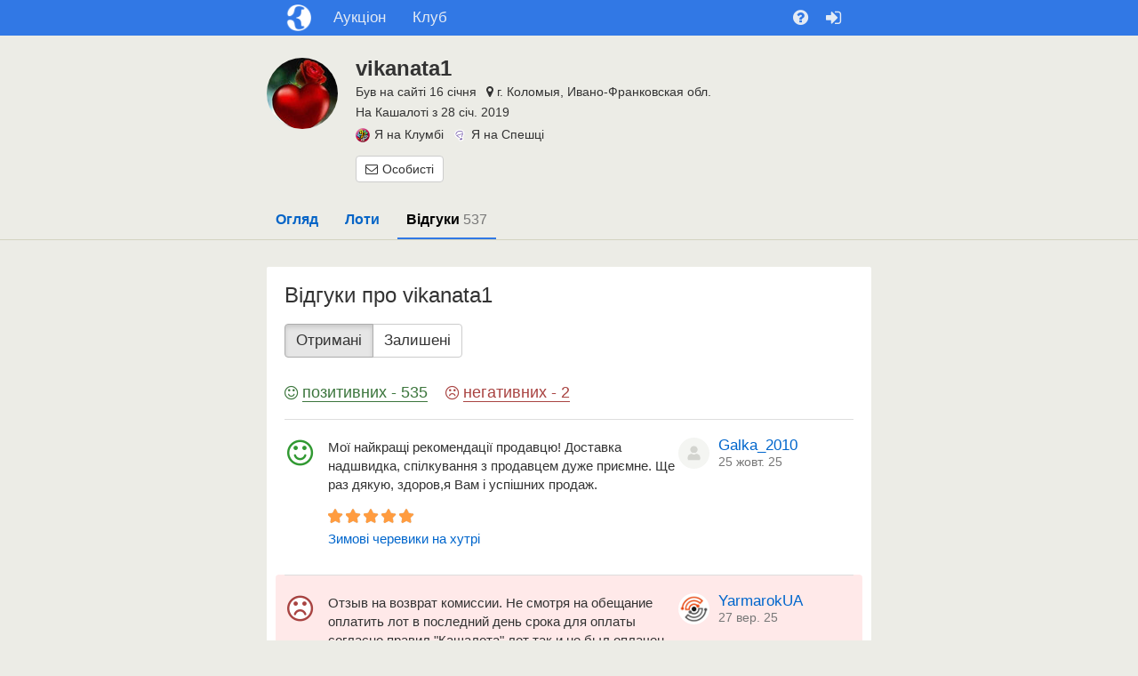

--- FILE ---
content_type: text/html; charset=UTF-8
request_url: https://kashalot.com/users/vikanata1/opinions/
body_size: 16731
content:
<!DOCTYPE html>
<html class="no-js" lang="uk">
<head>
<meta charset="utf-8">
<!--[if IE]>
<meta http-equiv="X-UA-Compatible" content="IE=edge">
<![endif]-->
<title>Відгуки про vikanata1  - Кашалот</title><link rel="apple-touch-icon" href="//jpg.st.kashalot.com/img/kashalot-favicons/apple-icon.png?v=4">
<link rel="apple-touch-icon" sizes="57x57" href="//jpg.st.kashalot.com/img/kashalot-favicons/apple-icon-57x57.png?v=4">
<link rel="apple-touch-icon" sizes="60x60" href="//jpg.st.kashalot.com/img/kashalot-favicons/apple-icon-60x60.png?v=4">
<link rel="apple-touch-icon" sizes="72x72" href="//jpg.st.kashalot.com/img/kashalot-favicons/apple-icon-72x72.png?v=4">
<link rel="apple-touch-icon" sizes="76x76" href="//jpg.st.kashalot.com/img/kashalot-favicons/apple-icon-76x76.png?v=4">
<link rel="apple-touch-icon" sizes="114x114" href="//jpg.st.kashalot.com/img/kashalot-favicons/apple-icon-114x114.png?v=4">
<link rel="apple-touch-icon" sizes="120x120" href="//jpg.st.kashalot.com/img/kashalot-favicons/apple-icon-120x120.png?v=4">
<link rel="apple-touch-icon" sizes="144x144" href="//jpg.st.kashalot.com/img/kashalot-favicons/apple-icon-144x144.png?v=4">
<link rel="apple-touch-icon" sizes="152x152" href="//jpg.st.kashalot.com/img/kashalot-favicons/apple-icon-152x152.png?v=4">
<link rel="apple-touch-icon" sizes="180x180" href="//jpg.st.kashalot.com/img/kashalot-favicons/apple-icon-180x180.png?v=4">
<link rel="icon" type="image/png" sizes="192x192"  href="//jpg.st.kashalot.com/img/kashalot-favicons/android-icon-192x192.png?v=4">
<link rel="icon" type="image/png" sizes="32x32" href="//jpg.st.kashalot.com/img/kashalot-favicons/favicon-32x32.png?v=4">
<link rel="icon" type="image/png" sizes="96x96" href="//jpg.st.kashalot.com/img/kashalot-favicons/favicon-96x96.png?v=4">
<link rel="icon" type="image/png" sizes="16x16" href="//jpg.st.kashalot.com/img/kashalot-favicons/favicon-16x16.png?v=4">
<link rel="manifest" href="/manifest-kashalot.json">


<meta name="description" content="Всі відгуки про продажі vikanata1 - Кашалот">
<meta property="og:description" content="Всі відгуки про продажі vikanata1 - Кашалот">

    <link href="//css.st.kashalot.com/static/web-apps-dist/club/app.css?v=1762949573"
          rel="stylesheet"
          type="text/css" />
    <link href="//css.st.kashalot.com/static/web-apps-dist/club/kashalot-ui.css?v=1762949573"
          rel="stylesheet"
          type="text/css" />

<meta name="viewport" content="width=device-width, initial-scale=1">

        <link rel="alternate"
      hreflang="ru"
      href="https://kashalot.com/ru/users/vikanata1/opinions/"/>
    <link rel="alternate"
      hreflang="uk"
      href="https://kashalot.com/users/vikanata1/opinions/"/>
    
<link rel="canonical" href="https://kashalot.com/users/vikanata1/opinions/"/>
<link href="//css.st.kashalot.com/static/web-apps-dist/club/bs4.css?v=1762949573" media="screen" rel="stylesheet" type="text/css" />
<link href="//css.st.kashalot.com/static/web-apps-dist/club/user-profile.css?v=1762949573" media="screen" rel="stylesheet" type="text/css" />
<link href="//kashalot.com/users/vikanata1/opinions/?p=2" rel="next" />
<script type="text/javascript">
// Namespace
window.kl = window.kl || {};

(function(k){

var
currentUser = {
    id                  : null,
    name                : null,
    nick_id             : null,
    isConfirmed         : false,
    messages_version    : null,
    last_message_id     : null,
    cuid                : null,
    main_host           : null,
    balance             : 0,
    publication         : 0,
    publicationForbidden : 0,
    nick                : null,
    premium             : null,
    publicationLimit    : 0,
    showProjectMessages : 0,
    siteModeratorId     : 0,
    trackOnline: null,
    lang: 'uk'
},
cartOptions = {
    enabled: 0
},
setCurrentUser = function (obj) {
    if (typeof obj !== 'object') return;
    for (i in obj) {
        if (i in currentUser) currentUser[i] = obj[i];
    };
},

getCurrentUser = function (val) {
    return currentUser;
},
setCartOptions = function (obj) {
    if (typeof obj !== 'object') return;
    for (i in obj) {
        if (i in cartOptions) cartOptions[i] = obj[i];
    };
},
getCartOptions = function () {
    return cartOptions;
}
;
// Public methods
k.setCurrentUser = setCurrentUser;
k.getCurrentUser = getCurrentUser;
k.getCartOptions = getCartOptions;
k.setCartOptions = setCartOptions;

k.projects = ["https:\/\/kloomba.com","https:\/\/kashalot.com","https:\/\/speshka.com","https:\/\/bulavka.com.ua"];
k.projectLogos = ["\/\/jpg.st.kashalot.com\/img\/kloomba-favicons\/favicon-32x32.png","\/\/jpg.st.kashalot.com\/img\/kashalot-favicons\/favicon-32x32.png","\/\/jpg.st.kashalot.com\/img\/speshka-favicons\/favicon-32x32.png","\/\/jpg.st.kashalot.com\/static\/web-apps\/bulavka\/img\/round-logo.svg"];
k.currentProjectType = 1;

return k;

})(window.kl);

var main_domain = 'kashalot.com',
    user_uniq = 'fb609174e3f422ea831cfcc816245660',
    development = 0,
    qaEnabled = 0,
    isSp = 0,
    isClub = 1,
    isKlumba = 0;
kl.setCurrentUser(null);
kl.setCartOptions({enabled: 0});
</script>
<script>
  (function(i,s,o,g,r,a,m){i['GoogleAnalyticsObject']=r;i[r]=i[r]||function(){
  (i[r].q=i[r].q||[]).push(arguments)},i[r].l=1*new Date();a=s.createElement(o),
  m=s.getElementsByTagName(o)[0];a.async=1;a.src=g;m.parentNode.insertBefore(a,m)
  })(window,document,'script','https://www.google-analytics.com/analytics.js','ga');

  ga('create', 'UA-77673936-1', 'auto');

  // google optimizer, disabled for perf reason
  //ga('require', 'GTM-TXPHNMG');

        
  ga('send', 'pageview', {
      'dimension1':  'user-opinions'
  });

</script>
<script>document.isNewDesign = 0</script>    <script type="text/javascript"
            src="//css.st.kashalot.com/static/web-apps-dist/club/app.js?v=1762949573"></script>
    <script type="text/javascript"
            src="//css.st.kashalot.com/static/web-apps-dist/club/kashalot-ui.js?v=1762949573"></script>


<!--[if lt IE 10]>
<script type="text/javascript" src="//js.st.kashalot.com/static/js_new/source/3d-party/jquery.iframe-transport.js?v=345"></script>
<![endif]-->


<script type="text/javascript">
$(function(){
    marketWidget.initLazyLoad();
});
</script>

</head>
<body class="module_default controller_user action_opinions shop_private ">

<!--[if lt IE 10]><div class="alert alert-danger kl-system-alert text-center">
    Вы пользуетесь устаревшей версией браузера. Чтобы полноценно пользоваться сайтом, установите
    <a href="http://www.google.com.ua/intl/ru/chrome/" rel="nofollow">новую версию</a>.
</div><![endif]-->

<div id="kl-body">
    
    
<header id="kl-nav" class="container-fluid header kl-nav-is-primary-mode">
    <div class="wrapper">
        <div id="kl-nav-row" class="row row-cut">
            <div class="col-xs-12">
                <nav class="header__nav">
                    <div class="header__nav-item header__nav-item_logo">
                        <a href="/" title="Кашалот"></a>
                    </div>

                    <div class="header__nav-item header__nav-item_menumain">
                        <a href="/aukcion/" title="Аукціони">
                            <i class="visible-xs-inline fa fa-gavel"></i>
                            <span class="hidden-xs">Аукціон</span>
                        </a>
                    </div>

                    <div class="header__nav-item header__nav-item_menumain">
                        <a href="/club/" title="Клуб">
                            <i class="visible-xs-inline fa fa-comments"></i>
                            <span class="hidden-xs">Клуб</span>
                        </a>
                    </div>

                                            <div class="header__nav-item header__nav-item_menuuser header__nav-item_mobile visible-xs" id="kl-js-header-nav-item-mobile">
                            <button type="button" title="Допомога">
                                <i class="fa fa-question-circle"></i>
                            </button>
                        </div>

                        <div class="header__nav-mobile header__nav-item_menuuser" id="kl-js-header-nav-mobile">
                            <div class="dropdown header__nav-item">
                                <button type="button" class="dropdown-toggle hidden-xs" data-toggle="dropdown" role="button" aria-expanded="false" title="Допомога">
                                    <i class="fa fa-question-circle"></i>
                                </button>

                                <div class="dropdown-menu dropdown-menu-right" role="menu">
                                    <a href="/help/" class="dropdown-item" rel="nofollow">
    <i class="fa fa-life-ring"></i>
    <span>Довідковий центр</span>
</a>

<a href="https://kashalot.com/help/pravila-kashalota/" class="dropdown-item" rel="nofollow">
    <i class="fa fa-file-text"></i>
    <span>Угода користувача</span>
</a>

<a href="https://kashalot.com/help/politika-konfidencialnosti/" class="dropdown-item" rel="nofollow">
    <i class="fa fa-file-text"></i>
    <span>Політика конфіденційності</span>
</a>

<a href="/reference/" class="dropdown-item">
    <i class="fa fa-building-o"></i>
    <span>Компанії</span>
</a>

<div role="presentation" class="divider"></div>
<div role="presentation" class="dropdown-header">Інші проекти</div>

<a href="https://kloomba.com" class="dropdown-item" rel="nofollow">
    <i class="ic-kloomba"></i>
    <span>Клумба</span>
</a>

<a href="https://speshka.com" class="dropdown-item" rel="nofollow">
    <i class="ic-speshka"></i>
    <span>Спєшка</span>
</a>

<a href="https://bulavka.com.ua" class="dropdown-item" rel="nofollow">
    <i class="ic-bulavka"></i>
    <span>Булавка</span>
</a>

    <div role="presentation" class="divider"></div>
                <a class="dropdown-item kl-js-switch-lang" data-lang="ru" href="/ru/users/vikanata1/opinions/">
        <i class="ic-lang-ru"></i>
        <span>Кашалот на русском</span>
    </a>
<div role="presentation" class="divider"></div>

<div class="header__nav-item-social">
    <a href="https://facebook.com/kashalotlotlot/" class="header__nav-item-link-social" rel="nofollow">
        <i class="fa fa-facebook"></i>
    </a>

    <a href="https://www.instagram.com/kashalotcom/" class="header__nav-item-link-social" rel="nofollow">
        <i class="fa fa-instagram"></i>
    </a>

    <a rel="nofollow" href="https://play.google.com/store/apps/details?id=com.kashalot.auction&amp;utm_source=kashalot.com&amp;utm_medium=text-link&amp;utm_term=prilozheniye-dlia-android&amp;utm_campaign=footer-link" class="header__nav-item-link-app">
        <img src="/img/google-app.svg" alt="Google Play">
    </a>
</div>
                                </div>
                            </div>
                        </div>

                        <div class="header__nav-item">
                            <a href="/login/?ref2=%2F%2Fkashalot.com%2Fusers%2Fvikanata1%2Fopinions%2F" title="Вхід" rel="nofollow">
                                <span class="fa fa-sign-in"></span>
                            </a>
                        </div>
                                    </nav>
            </div>
        </div>
    </div>
</header>

        <div class="container-fluid" id="kl-m-wrapper-fluid">
        <div class="wrapper" id="kl-m-wrapper">
        </div>
    </div>

    <div id="kl-wrapper">
        
        
        
        
    <div class="container-fluid kl-user-profile-info">
        <div class="wrapper kl-user-profile-info__wrapper">
            <div class="kl-user-profile-info__avatar">
                            <a href="https://kashalot.com/users/vikanata1/" class="kl-user-widget-avatar" style="background-image:url(//jpg.st.kashalot.com/img/users/avatars/1862/avatar-1862350-20220226214703.jpg)">
                                </a>
                </div>
            <div class="kl-user-profile-info__content">
                <div class="h1 media-heading kl-user-profile-info__nickname">
                    vikanata1                                    </div>

                <div class="kl-user-profile-info__content-block kl-user-profile-info__content-block--mobile-separate">
                    <div class="kl-user-profile-info__content-block-text">
                        Був на сайті 16 січня                    </div>
                                            <div class="kl-user-profile-info__content-block-text">
                            <span class="fa fa-map-marker" style="padding-left:1px"></span>
    г. Коломыя, Ивано-Франковская обл.                        </div>
                                        <div class="kl-user-profile-info__content-block-text">
                        На Кашалоті з 28 січ. 2019                    </div>
                </div>

                <div class="kl-user-profile-info__content-block">
                    <div class="kl-user-profile-info__content-block-text">
                        <a href="https://kloomba.com/users/vikanata1/" class="kl-user-profile-info__content-block-link" target="_blank">
                            <img src="//jpg.st.kashalot.com/img/kloomba-favicons/favicon-32x32.png" alt="Я на Клумбі">Я на Клумбі                        </a>
                    </div>
                    <div class="kl-user-profile-info__content-block-text">
                        <a href="https://speshka.com/users/vikanata1/" class="kl-user-profile-info__content-block-link" target="_blank">
                            <img src="//jpg.st.kashalot.com/img/speshka-favicons/favicon-32x32.png" alt="Я на Спешці">Я на Спешці                        </a>
                    </div>
                                    </div>

                                                                            <div class="kl-user-profile-info__buttons">
                            <a class="btn btn-xs btn-default kl-user-profile-info__button" href="/registration/?reg_from=user_question&index_message=used_question_error&ref=%2F%2Fkashalot.com%2Fusers%2Fvikanata1%2Fopinions%2F%3F"><span class="fa fa-envelope-o"></span>Особисті</a>
                        </div>
                                                </div>
        </div>
    </div>


    

<div class="kl-user-profile-tabs">
        <div class="wrapper">
        <ul class="scrollbar-hr kl-user-profile-tabs__list">
                            <li class="kl-user-profile-tabs__tab">
                    <a href="/users/vikanata1/" class="kl-user-profile-tabs__tab-link">
                        Огляд<span class="kl-user-profile-tabs__tab-link-count">
                                                    </span>
                    </a>
                </li>
                            <li class="kl-user-profile-tabs__tab">
                    <a href="/users/vikanata1/lots/" class="kl-user-profile-tabs__tab-link">
                        Лоти<span class="kl-user-profile-tabs__tab-link-count">
                                                    </span>
                    </a>
                </li>
                            <li class="kl-user-profile-tabs__tab kl-user-profile-tabs__tab--active">
                    <a href="/users/vikanata1/opinions/" class="kl-user-profile-tabs__tab-link">
                        Відгуки<span class="kl-user-profile-tabs__tab-link-count">
                             537                        </span>
                    </a>
                </li>
                    </ul>
    </div>
</div>

<div class="container-fluid">
	<div class="wrapper-wide">
		<div class="kl-user-opinions">
										



						<div class="kl-user-opinions-body">
				<h1>Відгуки про vikanata1 </h1>

				
				
				<div class="bs4-row bs4-row-no-gutters kl-user-opinions-body__filter">
					<div class="col-xs-12 col-is-12 col-sm-12">
						<div class="btn-group">
															<a class="btn btn-default active">Отримані</a>
								<a class="btn btn-default" href="/users/vikanata1/opinions/by-me/">
									Залишені								</a>
													</div>
					</div>
				</div>

				<h2 class="kl-user-opinions-body__types">
											<a class="
							kl-shop-opinions-link
							text-success
							"
						   href="/users/vikanata1/opinions/about-me-positive/">
							<span class="fa fa-smile-o"></span>
							<span class="kl-shop-opinions-link-text">
								позитивних - 535							</span>
											</a>

													<a class="
							kl-shop-opinions-link
							text-danger
							"
							   href="/users/vikanata1/opinions/about-me-negative/">
								<span class="fa fa-frown-o"></span>
								<span class="kl-shop-opinions-link-text">
									негативних - 2								 </span>
							</a>
										</h2>

				
									<div id="kl-user-opinions-body__list" class="kl-js-user-opinions">
                        																				<div class="kl-user-opinions-body__item">
								<div class="kl-user-opinions-body__item-body">
									<div class="text-left kl-user-opinions-body__opinion-recommend">
										<span class="fa fa-stack">
											<span class="fa fa-circle fa-stack-2x" aria-hidden="true"></span>
																							<span class="fa fa-smile-o fa-stack-2x text-success"></span>
																					</span>
									</div>
									<div class="kl-user-opinions-body__opinion-info">
										<div class="bs4-row bs4-no-gutters">
											<div class="bs4-col-12 bs4-col-sm-8 kl-user-opinions-body__text">
												<span class="kl-js-opinion-text">
																											Мої найкращі рекомендації продавцю! Доставка надшвидка, спілкування з продавцем дуже приємне. Ще раз дякую, здоров,я Вам і успішних продаж.																									</span>
																									<div class="kl-user-opinions-body__product-opinion">
														    <div class="kl-js-product-opinion-stars product-opinion-stars" data-rating="5"></div>
    <a href="/aukcion/zimovi-chereviki-na-hutri-90518937/" class="product-opinion-subject">
        Зимові черевики на хутрі    </a>
<div class="product-opinion-text">
    </div>
													</div>
																																															</div>

											<div class="bs4-col-12 bs4-col-sm-4 bs4-mt-2 bs4-mt-sm-0 kl-shop-opinions-list-author">
																									<div class="media">
														<div class="media-left">
																															                <a href="/users/galka_2010/" class="kl-user-widget-avatar" style="background-image:url(//jpg.st.kashalot.com/static/gfx/_.png)">
                                    </a>
    																													</div>
														<div class="media-body">
																															<a href="/users/galka_2010/">
																	Galka_2010																</a>
																																													<small class="text-muted">
																																	25 жовт. 25																															</small>
														</div>
													</div>
																							</div>
										</div>
										<div class="bs4-row bs4-no-gutters">
											<div class="bs4-col-12 bs4-col-sm-8">
																								<div class="kl-user-opinions-body__buttons">
																																																			</div>
											</div>
										</div>
									</div>
								</div>
								<div class="bs4-row bs4-no-gutters">
									<div class="bs4-offset-sm-1 bs4-col-sm-7">
																					
	<div id="kl-js-add-opinion-comment-form-26158047"
		 class="kl-user-opinions-body__reply-form col-xs-12 bg-info hidden">
		<h2><strong>Ваша відповідь на відгук</strong></h2>
		<i class="fa fa-close kl-user-opinions-body__reply-form-close kl-js-shop-opinion-form-close"></i>
		<form action="/view/opinion-comment/add/" method="post" class="kl-js-add-opinion-comment-form">
			<input type="hidden" name="opinion_id" value="26158047">
			<input type="hidden" name="user_id" value="">
			<small class="help-block">У текст відгуку заборонено додавати картинки символами.</small>
			<div class="form-group">
				<textarea name="text" class="form-control text_field" rows="3" placeholder="Текст відповіді"></textarea>
			</div>
			<div class="button-group bs4-row bs4-no-gutters">
				<button type="submit" class="btn btn-default bs4-col-12">Відправити</button>
			</div>
		</form>
	</div>
																			</div>
								</div>
							</div>
																				<div class="kl-user-opinions-body__item bg-danger">
								<div class="kl-user-opinions-body__item-body">
									<div class="text-left kl-user-opinions-body__opinion-recommend">
										<span class="fa fa-stack">
											<span class="fa fa-circle fa-stack-2x" aria-hidden="true"></span>
																							<span class="fa fa-frown-o fa-stack-2x text-danger"></span>
																					</span>
									</div>
									<div class="kl-user-opinions-body__opinion-info">
										<div class="bs4-row bs4-no-gutters">
											<div class="bs4-col-12 bs4-col-sm-8 kl-user-opinions-body__text">
												<span class="kl-js-opinion-text">
																											Отзыв на возврат комиссии. Не смотря на обещание оплатить лот в последний день срока для оплаты согласно правил "Кашалота" лот так и не был оплачен вовремя.																									</span>
																																															</div>

											<div class="bs4-col-12 bs4-col-sm-4 bs4-mt-2 bs4-mt-sm-0 kl-shop-opinions-list-author">
																									<div class="media">
														<div class="media-left">
																															            <a href="/users/yarmarokua/" class="kl-user-widget-avatar" style="background-image:url(//jpg.st.kashalot.com/img/users/avatars/911/avatar-911053-20200613004747.jpg)">
                                </a>
    																													</div>
														<div class="media-body">
																															<a href="/users/yarmarokua/">
																	YarmarokUA																</a>
																																													<small class="text-muted">
																																	27 вер. 25																															</small>
														</div>
													</div>
																							</div>
										</div>
										<div class="bs4-row bs4-no-gutters">
											<div class="bs4-col-12 bs4-col-sm-8">
																									
														<div class="kl-user-opinions-body__comment-content">
        <div><strong>Доповнення продавця</strong></div>
    <div class="kl-user-opinions-body__comment-content-text">И как всегда причина нарушения правил покупателем - нежелание продавца отпускать лот по последней ставке... По-людски, это когда человек пообещал и выполнил, а не начал искать оправдания своей безответственности... А давайте все начнём "в такий час" от правил отступать? Ну, а что? Один день погоды не сделает. К кому-то, у кого случился сердечный приступ, к примеру, скорая приедет на день позже или пожарные на день позже приедут чей-то дом тушить... Или это другое? Нет, не другое. Масштабы проблемы другие, а суть - та же. Время для всех сейчас одинаковое, только кто-то выполняет свои обязанности вовремя, а кто-то ищет для себя оправдания.</div>
    <small class="text-muted">
                    28 вер., 2025            </small>
</div>													
														<div class="kl-user-opinions-body__comment-content">
        <div><strong>Відповідь покупця</strong></div>
    <div class="kl-user-opinions-body__comment-content-text">Багато слів а причина одна. Не хочеться відпускати товар то такій ціні. І головне гроші тут гроші . Лот оплачений ? Оплачений. А з такими хто поїв всі розуми не рекомендую мати справу.</div>
    <small class="text-muted">
                    25 жовт., 2025            </small>
</div>																																					<div class="kl-user-opinions-body__buttons">
																																																			</div>
											</div>
										</div>
									</div>
								</div>
								<div class="bs4-row bs4-no-gutters">
									<div class="bs4-offset-sm-1 bs4-col-sm-7">
																					
	<div id="kl-js-add-opinion-comment-form-26135109"
		 class="kl-user-opinions-body__reply-form col-xs-12 bg-danger-light hidden">
		<h2><strong>Ваша відповідь на відгук</strong></h2>
		<i class="fa fa-close kl-user-opinions-body__reply-form-close kl-js-shop-opinion-form-close"></i>
		<form action="/view/opinion-comment/add/" method="post" class="kl-js-add-opinion-comment-form">
			<input type="hidden" name="opinion_id" value="26135109">
			<input type="hidden" name="user_id" value="">
			<small class="help-block">У текст відгуку заборонено додавати картинки символами.</small>
			<div class="form-group">
				<textarea name="text" class="form-control text_field" rows="3" placeholder="Текст відповіді"></textarea>
			</div>
			<div class="button-group bs4-row bs4-no-gutters">
				<button type="submit" class="btn btn-default bs4-col-12">Відправити</button>
			</div>
		</form>
	</div>
																			</div>
								</div>
							</div>
																				<div class="kl-user-opinions-body__item">
								<div class="kl-user-opinions-body__item-body">
									<div class="text-left kl-user-opinions-body__opinion-recommend">
										<span class="fa fa-stack">
											<span class="fa fa-circle fa-stack-2x" aria-hidden="true"></span>
																							<span class="fa fa-smile-o fa-stack-2x text-success"></span>
																					</span>
									</div>
									<div class="kl-user-opinions-body__opinion-info">
										<div class="bs4-row bs4-no-gutters">
											<div class="bs4-col-12 bs4-col-sm-8 kl-user-opinions-body__text">
												<span class="kl-js-opinion-text">
																											Рекомендую чесного и відповідального продавця!! Лот повністю відповідає опису!																									</span>
																									<div class="kl-user-opinions-body__product-opinion">
														    <div class="kl-js-product-opinion-stars product-opinion-stars" data-rating="5"></div>
    <a href="/aukcion/stilni-shiroki-dzhinsi-zara-88765917/" class="product-opinion-subject">
        Стильні широкі джинси zara    </a>
<div class="product-opinion-text">
    </div>
													</div>
																																															</div>

											<div class="bs4-col-12 bs4-col-sm-4 bs4-mt-2 bs4-mt-sm-0 kl-shop-opinions-list-author">
																									<div class="media">
														<div class="media-left">
																															            <a href="/users/vfhbfyyf/" class="kl-user-widget-avatar" style="background-image:url(//jpg.st.kashalot.com/img/users/avatars/1457/avatar-1456982-20170710113425.jpg)">
                                </a>
    																													</div>
														<div class="media-body">
																															<a href="/users/vfhbfyyf/">
																	vfhbfyyf																</a>
																																													<small class="text-muted">
																																	1 лип. 25																															</small>
														</div>
													</div>
																							</div>
										</div>
										<div class="bs4-row bs4-no-gutters">
											<div class="bs4-col-12 bs4-col-sm-8">
																								<div class="kl-user-opinions-body__buttons">
																																																			</div>
											</div>
										</div>
									</div>
								</div>
								<div class="bs4-row bs4-no-gutters">
									<div class="bs4-offset-sm-1 bs4-col-sm-7">
																					
	<div id="kl-js-add-opinion-comment-form-26075127"
		 class="kl-user-opinions-body__reply-form col-xs-12 bg-info hidden">
		<h2><strong>Ваша відповідь на відгук</strong></h2>
		<i class="fa fa-close kl-user-opinions-body__reply-form-close kl-js-shop-opinion-form-close"></i>
		<form action="/view/opinion-comment/add/" method="post" class="kl-js-add-opinion-comment-form">
			<input type="hidden" name="opinion_id" value="26075127">
			<input type="hidden" name="user_id" value="">
			<small class="help-block">У текст відгуку заборонено додавати картинки символами.</small>
			<div class="form-group">
				<textarea name="text" class="form-control text_field" rows="3" placeholder="Текст відповіді"></textarea>
			</div>
			<div class="button-group bs4-row bs4-no-gutters">
				<button type="submit" class="btn btn-default bs4-col-12">Відправити</button>
			</div>
		</form>
	</div>
																			</div>
								</div>
							</div>
																				<div class="kl-user-opinions-body__item">
								<div class="kl-user-opinions-body__item-body">
									<div class="text-left kl-user-opinions-body__opinion-recommend">
										<span class="fa fa-stack">
											<span class="fa fa-circle fa-stack-2x" aria-hidden="true"></span>
																							<span class="fa fa-smile-o fa-stack-2x text-success"></span>
																					</span>
									</div>
									<div class="kl-user-opinions-body__opinion-info">
										<div class="bs4-row bs4-no-gutters">
											<div class="bs4-col-12 bs4-col-sm-8 kl-user-opinions-body__text">
												<span class="kl-js-opinion-text">
																											Рекомендую чудового продавця																									</span>
																									<div class="kl-user-opinions-body__product-opinion">
														    <div class="kl-js-product-opinion-stars product-opinion-stars" data-rating="5"></div>
    <a href="/aukcion/sportivniy-kostyum-87861963/" class="product-opinion-subject">
        Спортивний костюм    </a>
<div class="product-opinion-text">
    </div>
													</div>
																																															</div>

											<div class="bs4-col-12 bs4-col-sm-4 bs4-mt-2 bs4-mt-sm-0 kl-shop-opinions-list-author">
																									<div class="media">
														<div class="media-left">
																															            <a href="/users/manorsit2803/" class="kl-user-widget-avatar" style="background-image:url(//jpg.st.kashalot.com/img/users/avatars/2458/avatar-2458428-20240121075949.jpg)">
                                </a>
    																													</div>
														<div class="media-body">
																															<a href="/users/manorsit2803/">
																	Manorsit2803																</a>
																																													<small class="text-muted">
																																	2 трав. 25																															</small>
														</div>
													</div>
																							</div>
										</div>
										<div class="bs4-row bs4-no-gutters">
											<div class="bs4-col-12 bs4-col-sm-8">
																								<div class="kl-user-opinions-body__buttons">
																																																			</div>
											</div>
										</div>
									</div>
								</div>
								<div class="bs4-row bs4-no-gutters">
									<div class="bs4-offset-sm-1 bs4-col-sm-7">
																					
	<div id="kl-js-add-opinion-comment-form-26025003"
		 class="kl-user-opinions-body__reply-form col-xs-12 bg-info hidden">
		<h2><strong>Ваша відповідь на відгук</strong></h2>
		<i class="fa fa-close kl-user-opinions-body__reply-form-close kl-js-shop-opinion-form-close"></i>
		<form action="/view/opinion-comment/add/" method="post" class="kl-js-add-opinion-comment-form">
			<input type="hidden" name="opinion_id" value="26025003">
			<input type="hidden" name="user_id" value="">
			<small class="help-block">У текст відгуку заборонено додавати картинки символами.</small>
			<div class="form-group">
				<textarea name="text" class="form-control text_field" rows="3" placeholder="Текст відповіді"></textarea>
			</div>
			<div class="button-group bs4-row bs4-no-gutters">
				<button type="submit" class="btn btn-default bs4-col-12">Відправити</button>
			</div>
		</form>
	</div>
																			</div>
								</div>
							</div>
																				<div class="kl-user-opinions-body__item">
								<div class="kl-user-opinions-body__item-body">
									<div class="text-left kl-user-opinions-body__opinion-recommend">
										<span class="fa fa-stack">
											<span class="fa fa-circle fa-stack-2x" aria-hidden="true"></span>
																							<span class="fa fa-smile-o fa-stack-2x text-success"></span>
																					</span>
									</div>
									<div class="kl-user-opinions-body__opinion-info">
										<div class="bs4-row bs4-no-gutters">
											<div class="bs4-col-12 bs4-col-sm-8 kl-user-opinions-body__text">
												<span class="kl-js-opinion-text">
																											Дуже задоволена покупкою. Дякую продавцеві!																									</span>
																									<div class="kl-user-opinions-body__product-opinion">
														    <div class="kl-js-product-opinion-stars product-opinion-stars" data-rating="5"></div>
    <a href="/aukcion/firmovi-shorti-86483185/" class="product-opinion-subject">
        Фірмові шорти    </a>
<div class="product-opinion-text">
    Шорти просто бомба!</div>
													</div>
																																															</div>

											<div class="bs4-col-12 bs4-col-sm-4 bs4-mt-2 bs4-mt-sm-0 kl-shop-opinions-list-author">
																									<div class="media">
														<div class="media-left">
																															            <a href="/users/orchidea/" class="kl-user-widget-avatar" style="background-image:url(//jpg.st.kashalot.com/img/users/avatars/1319/avatar-1319028-20161109195309.jpg)">
                                </a>
    																													</div>
														<div class="media-body">
																															<a href="/users/orchidea/">
																	orchidea																</a>
																																													<small class="text-muted">
																																	12 лют. 25																															</small>
														</div>
													</div>
																							</div>
										</div>
										<div class="bs4-row bs4-no-gutters">
											<div class="bs4-col-12 bs4-col-sm-8">
																								<div class="kl-user-opinions-body__buttons">
																																																			</div>
											</div>
										</div>
									</div>
								</div>
								<div class="bs4-row bs4-no-gutters">
									<div class="bs4-offset-sm-1 bs4-col-sm-7">
																					
	<div id="kl-js-add-opinion-comment-form-25950923"
		 class="kl-user-opinions-body__reply-form col-xs-12 bg-info hidden">
		<h2><strong>Ваша відповідь на відгук</strong></h2>
		<i class="fa fa-close kl-user-opinions-body__reply-form-close kl-js-shop-opinion-form-close"></i>
		<form action="/view/opinion-comment/add/" method="post" class="kl-js-add-opinion-comment-form">
			<input type="hidden" name="opinion_id" value="25950923">
			<input type="hidden" name="user_id" value="">
			<small class="help-block">У текст відгуку заборонено додавати картинки символами.</small>
			<div class="form-group">
				<textarea name="text" class="form-control text_field" rows="3" placeholder="Текст відповіді"></textarea>
			</div>
			<div class="button-group bs4-row bs4-no-gutters">
				<button type="submit" class="btn btn-default bs4-col-12">Відправити</button>
			</div>
		</form>
	</div>
																			</div>
								</div>
							</div>
																				<div class="kl-user-opinions-body__item">
								<div class="kl-user-opinions-body__item-body">
									<div class="text-left kl-user-opinions-body__opinion-recommend">
										<span class="fa fa-stack">
											<span class="fa fa-circle fa-stack-2x" aria-hidden="true"></span>
																							<span class="fa fa-smile-o fa-stack-2x text-success"></span>
																					</span>
									</div>
									<div class="kl-user-opinions-body__opinion-info">
										<div class="bs4-row bs4-no-gutters">
											<div class="bs4-col-12 bs4-col-sm-8 kl-user-opinions-body__text">
												<span class="kl-js-opinion-text">
																											Все чудово! дякую!																									</span>
																									<div class="kl-user-opinions-body__product-opinion">
														    <div class="kl-js-product-opinion-stars product-opinion-stars" data-rating="5"></div>
    <a href="/aukcion/klasichni-shkiryani-krosivki-86268319/" class="product-opinion-subject">
        Класичні шкіряні кросівки    </a>
<div class="product-opinion-text">
    </div>
													</div>
																																															</div>

											<div class="bs4-col-12 bs4-col-sm-4 bs4-mt-2 bs4-mt-sm-0 kl-shop-opinions-list-author">
																									<div class="media">
														<div class="media-left">
																															            <a href="/users/elshop/" class="kl-user-widget-avatar" style="background-image:url(//jpg.st.kashalot.com/img/users/avatars/560/avatar-559550-20160804205903.jpg)">
                                </a>
    																													</div>
														<div class="media-body">
																															<a href="/users/elshop/">
																	Elshop																</a>
																																													<small class="text-muted">
																																	6 січ. 25																															</small>
														</div>
													</div>
																							</div>
										</div>
										<div class="bs4-row bs4-no-gutters">
											<div class="bs4-col-12 bs4-col-sm-8">
																								<div class="kl-user-opinions-body__buttons">
																																																			</div>
											</div>
										</div>
									</div>
								</div>
								<div class="bs4-row bs4-no-gutters">
									<div class="bs4-offset-sm-1 bs4-col-sm-7">
																					
	<div id="kl-js-add-opinion-comment-form-25917143"
		 class="kl-user-opinions-body__reply-form col-xs-12 bg-info hidden">
		<h2><strong>Ваша відповідь на відгук</strong></h2>
		<i class="fa fa-close kl-user-opinions-body__reply-form-close kl-js-shop-opinion-form-close"></i>
		<form action="/view/opinion-comment/add/" method="post" class="kl-js-add-opinion-comment-form">
			<input type="hidden" name="opinion_id" value="25917143">
			<input type="hidden" name="user_id" value="">
			<small class="help-block">У текст відгуку заборонено додавати картинки символами.</small>
			<div class="form-group">
				<textarea name="text" class="form-control text_field" rows="3" placeholder="Текст відповіді"></textarea>
			</div>
			<div class="button-group bs4-row bs4-no-gutters">
				<button type="submit" class="btn btn-default bs4-col-12">Відправити</button>
			</div>
		</form>
	</div>
																			</div>
								</div>
							</div>
																				<div class="kl-user-opinions-body__item">
								<div class="kl-user-opinions-body__item-body">
									<div class="text-left kl-user-opinions-body__opinion-recommend">
										<span class="fa fa-stack">
											<span class="fa fa-circle fa-stack-2x" aria-hidden="true"></span>
																							<span class="fa fa-smile-o fa-stack-2x text-success"></span>
																					</span>
									</div>
									<div class="kl-user-opinions-body__opinion-info">
										<div class="bs4-row bs4-no-gutters">
											<div class="bs4-col-12 bs4-col-sm-8 kl-user-opinions-body__text">
												<span class="kl-js-opinion-text">
																											                                                            Покупець рекомендує продавця																																							</span>
																									<div class="kl-user-opinions-body__product-opinion">
														    <div class="kl-js-product-opinion-stars product-opinion-stars" data-rating="5"></div>
    <a href="/aukcion/demisezonna-firmova-kurtochka-86267889/" class="product-opinion-subject">
        Демісезонна фірмова курточка    </a>
<div class="product-opinion-text">
    </div>
													</div>
																																															</div>

											<div class="bs4-col-12 bs4-col-sm-4 bs4-mt-2 bs4-mt-sm-0 kl-shop-opinions-list-author">
																									<div class="media">
														<div class="media-left">
																															            <a href="/users/korus/" class="kl-user-widget-avatar" style="background-image:url(//jpg.st.kashalot.com/img/users/avatars/1330/avatar-1330215-20161212205817.jpg)">
                                </a>
    																													</div>
														<div class="media-body">
																															<a href="/users/korus/">
																	korus																</a>
																																													<small class="text-muted">
																																	4 січ. 25																															</small>
														</div>
													</div>
																							</div>
										</div>
										<div class="bs4-row bs4-no-gutters">
											<div class="bs4-col-12 bs4-col-sm-8">
																								<div class="kl-user-opinions-body__buttons">
																																																			</div>
											</div>
										</div>
									</div>
								</div>
								<div class="bs4-row bs4-no-gutters">
									<div class="bs4-offset-sm-1 bs4-col-sm-7">
																					
	<div id="kl-js-add-opinion-comment-form-25914517"
		 class="kl-user-opinions-body__reply-form col-xs-12 bg-info hidden">
		<h2><strong>Ваша відповідь на відгук</strong></h2>
		<i class="fa fa-close kl-user-opinions-body__reply-form-close kl-js-shop-opinion-form-close"></i>
		<form action="/view/opinion-comment/add/" method="post" class="kl-js-add-opinion-comment-form">
			<input type="hidden" name="opinion_id" value="25914517">
			<input type="hidden" name="user_id" value="">
			<small class="help-block">У текст відгуку заборонено додавати картинки символами.</small>
			<div class="form-group">
				<textarea name="text" class="form-control text_field" rows="3" placeholder="Текст відповіді"></textarea>
			</div>
			<div class="button-group bs4-row bs4-no-gutters">
				<button type="submit" class="btn btn-default bs4-col-12">Відправити</button>
			</div>
		</form>
	</div>
																			</div>
								</div>
							</div>
																				<div class="kl-user-opinions-body__item">
								<div class="kl-user-opinions-body__item-body">
									<div class="text-left kl-user-opinions-body__opinion-recommend">
										<span class="fa fa-stack">
											<span class="fa fa-circle fa-stack-2x" aria-hidden="true"></span>
																							<span class="fa fa-smile-o fa-stack-2x text-success"></span>
																					</span>
									</div>
									<div class="kl-user-opinions-body__opinion-info">
										<div class="bs4-row bs4-no-gutters">
											<div class="bs4-col-12 bs4-col-sm-8 kl-user-opinions-body__text">
												<span class="kl-js-opinion-text">
																											Спілкування приємне, додаткові фото надіслали і товар відправили дуже швидко.																									</span>
																									<div class="kl-user-opinions-body__product-opinion">
														    <div class="kl-js-product-opinion-stars product-opinion-stars" data-rating="5"></div>
    <a href="/aukcion/chereviki-na-visokiy-pidoshvi-85008687/" class="product-opinion-subject">
        Черевики на високій підошві    </a>
<div class="product-opinion-text">
    Супер! Я задоволена покупкою.</div>
													</div>
																																															</div>

											<div class="bs4-col-12 bs4-col-sm-4 bs4-mt-2 bs4-mt-sm-0 kl-shop-opinions-list-author">
																									<div class="media">
														<div class="media-left">
																															            <a href="/users/irina_sk/" class="kl-user-widget-avatar" style="background-image:url(//jpg.st.kashalot.com/img/users/avatars/952/avatar-951737-20180627115950.jpg)">
                                </a>
    																													</div>
														<div class="media-body">
																															<a href="/users/irina_sk/">
																	Irina_Sk																</a>
																																													<small class="text-muted">
																																	22 жовт. 24																															</small>
														</div>
													</div>
																							</div>
										</div>
										<div class="bs4-row bs4-no-gutters">
											<div class="bs4-col-12 bs4-col-sm-8">
																								<div class="kl-user-opinions-body__buttons">
																																																			</div>
											</div>
										</div>
									</div>
								</div>
								<div class="bs4-row bs4-no-gutters">
									<div class="bs4-offset-sm-1 bs4-col-sm-7">
																					
	<div id="kl-js-add-opinion-comment-form-25829269"
		 class="kl-user-opinions-body__reply-form col-xs-12 bg-info hidden">
		<h2><strong>Ваша відповідь на відгук</strong></h2>
		<i class="fa fa-close kl-user-opinions-body__reply-form-close kl-js-shop-opinion-form-close"></i>
		<form action="/view/opinion-comment/add/" method="post" class="kl-js-add-opinion-comment-form">
			<input type="hidden" name="opinion_id" value="25829269">
			<input type="hidden" name="user_id" value="">
			<small class="help-block">У текст відгуку заборонено додавати картинки символами.</small>
			<div class="form-group">
				<textarea name="text" class="form-control text_field" rows="3" placeholder="Текст відповіді"></textarea>
			</div>
			<div class="button-group bs4-row bs4-no-gutters">
				<button type="submit" class="btn btn-default bs4-col-12">Відправити</button>
			</div>
		</form>
	</div>
																			</div>
								</div>
							</div>
																				<div class="kl-user-opinions-body__item">
								<div class="kl-user-opinions-body__item-body">
									<div class="text-left kl-user-opinions-body__opinion-recommend">
										<span class="fa fa-stack">
											<span class="fa fa-circle fa-stack-2x" aria-hidden="true"></span>
																							<span class="fa fa-smile-o fa-stack-2x text-success"></span>
																					</span>
									</div>
									<div class="kl-user-opinions-body__opinion-info">
										<div class="bs4-row bs4-no-gutters">
											<div class="bs4-col-12 bs4-col-sm-8 kl-user-opinions-body__text">
												<span class="kl-js-opinion-text">
																											Дуже відповідальна людина!Швидка відправка!																									</span>
																									<div class="kl-user-opinions-body__product-opinion">
														    <div class="kl-js-product-opinion-stars product-opinion-stars" data-rating="5"></div>
    <a href="/aukcion/shkiryani-firmovi-chelsi-84639107/" class="product-opinion-subject">
        Шкіряні фірмові челсі    </a>
<div class="product-opinion-text">
    Товар високої якості та у відмінному стані!Дякую Вам!</div>
													</div>
																																															</div>

											<div class="bs4-col-12 bs4-col-sm-4 bs4-mt-2 bs4-mt-sm-0 kl-shop-opinions-list-author">
																									<div class="media">
														<div class="media-left">
																															            <a href="/users/apetyanin/" class="kl-user-widget-avatar" style="background-image:url(//jpg.st.kashalot.com/img/users/avatars/1475/avatar-1474996-20221017110818.jpg)">
                                </a>
    																													</div>
														<div class="media-body">
																															<a href="/users/apetyanin/">
																	apetyanin																</a>
																																													<small class="text-muted">
																																	4 жовт. 24																															</small>
														</div>
													</div>
																							</div>
										</div>
										<div class="bs4-row bs4-no-gutters">
											<div class="bs4-col-12 bs4-col-sm-8">
																								<div class="kl-user-opinions-body__buttons">
																																																			</div>
											</div>
										</div>
									</div>
								</div>
								<div class="bs4-row bs4-no-gutters">
									<div class="bs4-offset-sm-1 bs4-col-sm-7">
																					
	<div id="kl-js-add-opinion-comment-form-25807243"
		 class="kl-user-opinions-body__reply-form col-xs-12 bg-info hidden">
		<h2><strong>Ваша відповідь на відгук</strong></h2>
		<i class="fa fa-close kl-user-opinions-body__reply-form-close kl-js-shop-opinion-form-close"></i>
		<form action="/view/opinion-comment/add/" method="post" class="kl-js-add-opinion-comment-form">
			<input type="hidden" name="opinion_id" value="25807243">
			<input type="hidden" name="user_id" value="">
			<small class="help-block">У текст відгуку заборонено додавати картинки символами.</small>
			<div class="form-group">
				<textarea name="text" class="form-control text_field" rows="3" placeholder="Текст відповіді"></textarea>
			</div>
			<div class="button-group bs4-row bs4-no-gutters">
				<button type="submit" class="btn btn-default bs4-col-12">Відправити</button>
			</div>
		</form>
	</div>
																			</div>
								</div>
							</div>
																				<div class="kl-user-opinions-body__item">
								<div class="kl-user-opinions-body__item-body">
									<div class="text-left kl-user-opinions-body__opinion-recommend">
										<span class="fa fa-stack">
											<span class="fa fa-circle fa-stack-2x" aria-hidden="true"></span>
																							<span class="fa fa-smile-o fa-stack-2x text-success"></span>
																					</span>
									</div>
									<div class="kl-user-opinions-body__opinion-info">
										<div class="bs4-row bs4-no-gutters">
											<div class="bs4-col-12 bs4-col-sm-8 kl-user-opinions-body__text">
												<span class="kl-js-opinion-text">
																											Рекомендую, товар відповідає опису, приємне спілкування швидка відправка . Дякую																									</span>
																									<div class="kl-user-opinions-body__product-opinion">
														    <div class="kl-js-product-opinion-stars product-opinion-stars" data-rating="5"></div>
    <a href="/aukcion/dovge-plattya-z-pidkladkoyu-84225753/" class="product-opinion-subject">
        Довге плаття з підкладкою    </a>
<div class="product-opinion-text">
    </div>
													</div>
																																															</div>

											<div class="bs4-col-12 bs4-col-sm-4 bs4-mt-2 bs4-mt-sm-0 kl-shop-opinions-list-author">
																									<div class="media">
														<div class="media-left">
																															            <a href="/users/juliya_van/" class="kl-user-widget-avatar" style="background-image:url(//jpg.st.kashalot.com/img/users/avatars/1874/avatar-1874415-20230524232756.jpg)">
                                </a>
    																													</div>
														<div class="media-body">
																															<a href="/users/juliya_van/">
																	Juliya_van																</a>
																																													<small class="text-muted">
																																	12 вер. 24																															</small>
														</div>
													</div>
																							</div>
										</div>
										<div class="bs4-row bs4-no-gutters">
											<div class="bs4-col-12 bs4-col-sm-8">
																								<div class="kl-user-opinions-body__buttons">
																																																			</div>
											</div>
										</div>
									</div>
								</div>
								<div class="bs4-row bs4-no-gutters">
									<div class="bs4-offset-sm-1 bs4-col-sm-7">
																					
	<div id="kl-js-add-opinion-comment-form-25783617"
		 class="kl-user-opinions-body__reply-form col-xs-12 bg-info hidden">
		<h2><strong>Ваша відповідь на відгук</strong></h2>
		<i class="fa fa-close kl-user-opinions-body__reply-form-close kl-js-shop-opinion-form-close"></i>
		<form action="/view/opinion-comment/add/" method="post" class="kl-js-add-opinion-comment-form">
			<input type="hidden" name="opinion_id" value="25783617">
			<input type="hidden" name="user_id" value="">
			<small class="help-block">У текст відгуку заборонено додавати картинки символами.</small>
			<div class="form-group">
				<textarea name="text" class="form-control text_field" rows="3" placeholder="Текст відповіді"></textarea>
			</div>
			<div class="button-group bs4-row bs4-no-gutters">
				<button type="submit" class="btn btn-default bs4-col-12">Відправити</button>
			</div>
		</form>
	</div>
																			</div>
								</div>
							</div>
																				<div class="kl-user-opinions-body__item">
								<div class="kl-user-opinions-body__item-body">
									<div class="text-left kl-user-opinions-body__opinion-recommend">
										<span class="fa fa-stack">
											<span class="fa fa-circle fa-stack-2x" aria-hidden="true"></span>
																							<span class="fa fa-smile-o fa-stack-2x text-success"></span>
																					</span>
									</div>
									<div class="kl-user-opinions-body__opinion-info">
										<div class="bs4-row bs4-no-gutters">
											<div class="bs4-col-12 bs4-col-sm-8 kl-user-opinions-body__text">
												<span class="kl-js-opinion-text">
																											Все чудово, дякую																									</span>
																									<div class="kl-user-opinions-body__product-opinion">
														    <div class="kl-js-product-opinion-stars product-opinion-stars" data-rating="5"></div>
    <a href="/aukcion/plattya-a-tigroviy-print-83704643/" class="product-opinion-subject">
        Плаття а тигровий принт    </a>
<div class="product-opinion-text">
    </div>
													</div>
																																															</div>

											<div class="bs4-col-12 bs4-col-sm-4 bs4-mt-2 bs4-mt-sm-0 kl-shop-opinions-list-author">
																									<div class="media">
														<div class="media-left">
																															            <a href="/users/jullianka/" class="kl-user-widget-avatar" style="background-image:url(//jpg.st.kashalot.com/img/users/avatars/224/avatar-223500-20150315194936.jpg)">
                                </a>
    																													</div>
														<div class="media-body">
																															<a href="/users/jullianka/">
																	Jullianka																</a>
																																													<small class="text-muted">
																																	26 серп. 24																															</small>
														</div>
													</div>
																							</div>
										</div>
										<div class="bs4-row bs4-no-gutters">
											<div class="bs4-col-12 bs4-col-sm-8">
																								<div class="kl-user-opinions-body__buttons">
																																																			</div>
											</div>
										</div>
									</div>
								</div>
								<div class="bs4-row bs4-no-gutters">
									<div class="bs4-offset-sm-1 bs4-col-sm-7">
																					
	<div id="kl-js-add-opinion-comment-form-25766531"
		 class="kl-user-opinions-body__reply-form col-xs-12 bg-info hidden">
		<h2><strong>Ваша відповідь на відгук</strong></h2>
		<i class="fa fa-close kl-user-opinions-body__reply-form-close kl-js-shop-opinion-form-close"></i>
		<form action="/view/opinion-comment/add/" method="post" class="kl-js-add-opinion-comment-form">
			<input type="hidden" name="opinion_id" value="25766531">
			<input type="hidden" name="user_id" value="">
			<small class="help-block">У текст відгуку заборонено додавати картинки символами.</small>
			<div class="form-group">
				<textarea name="text" class="form-control text_field" rows="3" placeholder="Текст відповіді"></textarea>
			</div>
			<div class="button-group bs4-row bs4-no-gutters">
				<button type="submit" class="btn btn-default bs4-col-12">Відправити</button>
			</div>
		</form>
	</div>
																			</div>
								</div>
							</div>
																				<div class="kl-user-opinions-body__item">
								<div class="kl-user-opinions-body__item-body">
									<div class="text-left kl-user-opinions-body__opinion-recommend">
										<span class="fa fa-stack">
											<span class="fa fa-circle fa-stack-2x" aria-hidden="true"></span>
																							<span class="fa fa-smile-o fa-stack-2x text-success"></span>
																					</span>
									</div>
									<div class="kl-user-opinions-body__opinion-info">
										<div class="bs4-row bs4-no-gutters">
											<div class="bs4-col-12 bs4-col-sm-8 kl-user-opinions-body__text">
												<span class="kl-js-opinion-text">
																											Мої найкращі рекомендації продавцю! Доставка надшвидка, спілкування з продавцем дуже приємне. Ще раз дякую, здоров,я Вам і успішних продаж																									</span>
																									<div class="kl-user-opinions-body__product-opinion">
														    <div class="kl-js-product-opinion-stars product-opinion-stars" data-rating="5"></div>
    <a href="/aukcion/shikarniy-byustgalter-83554263/" class="product-opinion-subject">
        Шикарний бюстгальтер    </a>
<div class="product-opinion-text">
    </div>
													</div>
																																															</div>

											<div class="bs4-col-12 bs4-col-sm-4 bs4-mt-2 bs4-mt-sm-0 kl-shop-opinions-list-author">
																									<div class="media">
														<div class="media-left">
																															                <a href="/users/galka_2010/" class="kl-user-widget-avatar" style="background-image:url(//jpg.st.kashalot.com/static/gfx/_.png)">
                                    </a>
    																													</div>
														<div class="media-body">
																															<a href="/users/galka_2010/">
																	Galka_2010																</a>
																																													<small class="text-muted">
																																	8 серп. 24																															</small>
														</div>
													</div>
																							</div>
										</div>
										<div class="bs4-row bs4-no-gutters">
											<div class="bs4-col-12 bs4-col-sm-8">
																								<div class="kl-user-opinions-body__buttons">
																																																			</div>
											</div>
										</div>
									</div>
								</div>
								<div class="bs4-row bs4-no-gutters">
									<div class="bs4-offset-sm-1 bs4-col-sm-7">
																					
	<div id="kl-js-add-opinion-comment-form-25745911"
		 class="kl-user-opinions-body__reply-form col-xs-12 bg-info hidden">
		<h2><strong>Ваша відповідь на відгук</strong></h2>
		<i class="fa fa-close kl-user-opinions-body__reply-form-close kl-js-shop-opinion-form-close"></i>
		<form action="/view/opinion-comment/add/" method="post" class="kl-js-add-opinion-comment-form">
			<input type="hidden" name="opinion_id" value="25745911">
			<input type="hidden" name="user_id" value="">
			<small class="help-block">У текст відгуку заборонено додавати картинки символами.</small>
			<div class="form-group">
				<textarea name="text" class="form-control text_field" rows="3" placeholder="Текст відповіді"></textarea>
			</div>
			<div class="button-group bs4-row bs4-no-gutters">
				<button type="submit" class="btn btn-default bs4-col-12">Відправити</button>
			</div>
		</form>
	</div>
																			</div>
								</div>
							</div>
																				<div class="kl-user-opinions-body__item">
								<div class="kl-user-opinions-body__item-body">
									<div class="text-left kl-user-opinions-body__opinion-recommend">
										<span class="fa fa-stack">
											<span class="fa fa-circle fa-stack-2x" aria-hidden="true"></span>
																							<span class="fa fa-smile-o fa-stack-2x text-success"></span>
																					</span>
									</div>
									<div class="kl-user-opinions-body__opinion-info">
										<div class="bs4-row bs4-no-gutters">
											<div class="bs4-col-12 bs4-col-sm-8 kl-user-opinions-body__text">
												<span class="kl-js-opinion-text">
																											Спасибо за платье. Все как на фото и даже лучше. Рекомендую порядочного продавца аукциона. Удачных Вам продаж!																									</span>
																									<div class="kl-user-opinions-body__product-opinion">
														    <div class="kl-js-product-opinion-stars product-opinion-stars" data-rating="5"></div>
    <a href="/aukcion/litnie-plattya-na-zapah-83554211/" class="product-opinion-subject">
        Літнє плаття на запах    </a>
<div class="product-opinion-text">
    </div>
													</div>
																																															</div>

											<div class="bs4-col-12 bs4-col-sm-4 bs4-mt-2 bs4-mt-sm-0 kl-shop-opinions-list-author">
																									<div class="media">
														<div class="media-left">
																															            <a href="/users/temnenkaya/" class="kl-user-widget-avatar" style="background-image:url(//jpg.st.kashalot.com/img/users/avatars/729/avatar-728846-20171108221655.jpg)">
                                </a>
    																													</div>
														<div class="media-body">
																															<a href="/users/temnenkaya/">
																	Temnenkaya																</a>
																																													<small class="text-muted">
																																	31 лип. 24																															</small>
														</div>
													</div>
																							</div>
										</div>
										<div class="bs4-row bs4-no-gutters">
											<div class="bs4-col-12 bs4-col-sm-8">
																								<div class="kl-user-opinions-body__buttons">
																																																			</div>
											</div>
										</div>
									</div>
								</div>
								<div class="bs4-row bs4-no-gutters">
									<div class="bs4-offset-sm-1 bs4-col-sm-7">
																					
	<div id="kl-js-add-opinion-comment-form-25737385"
		 class="kl-user-opinions-body__reply-form col-xs-12 bg-info hidden">
		<h2><strong>Ваша відповідь на відгук</strong></h2>
		<i class="fa fa-close kl-user-opinions-body__reply-form-close kl-js-shop-opinion-form-close"></i>
		<form action="/view/opinion-comment/add/" method="post" class="kl-js-add-opinion-comment-form">
			<input type="hidden" name="opinion_id" value="25737385">
			<input type="hidden" name="user_id" value="">
			<small class="help-block">У текст відгуку заборонено додавати картинки символами.</small>
			<div class="form-group">
				<textarea name="text" class="form-control text_field" rows="3" placeholder="Текст відповіді"></textarea>
			</div>
			<div class="button-group bs4-row bs4-no-gutters">
				<button type="submit" class="btn btn-default bs4-col-12">Відправити</button>
			</div>
		</form>
	</div>
																			</div>
								</div>
							</div>
																				<div class="kl-user-opinions-body__item">
								<div class="kl-user-opinions-body__item-body">
									<div class="text-left kl-user-opinions-body__opinion-recommend">
										<span class="fa fa-stack">
											<span class="fa fa-circle fa-stack-2x" aria-hidden="true"></span>
																							<span class="fa fa-smile-o fa-stack-2x text-success"></span>
																					</span>
									</div>
									<div class="kl-user-opinions-body__opinion-info">
										<div class="bs4-row bs4-no-gutters">
											<div class="bs4-col-12 bs4-col-sm-8 kl-user-opinions-body__text">
												<span class="kl-js-opinion-text">
																											Дуже гарна , якісна сукня, все ,як в описі.Раджу!!!																									</span>
																									<div class="kl-user-opinions-body__product-opinion">
														    <div class="kl-js-product-opinion-stars product-opinion-stars" data-rating="5"></div>
    <a href="/aukcion/dovge-plattya-sorochka-83553961/" class="product-opinion-subject">
        Довге плаття сорочка    </a>
<div class="product-opinion-text">
    </div>
													</div>
																																															</div>

											<div class="bs4-col-12 bs4-col-sm-4 bs4-mt-2 bs4-mt-sm-0 kl-shop-opinions-list-author">
																									<div class="media">
														<div class="media-left">
																															            <a href="/users/basuluna/" class="kl-user-widget-avatar" style="background-image:url(//jpg.st.kashalot.com/img/users/avatars/2080/avatar-2080283-20200518133938.jpg)">
                                </a>
    																													</div>
														<div class="media-body">
																															<a href="/users/basuluna/">
																	Basuluna																</a>
																																													<small class="text-muted">
																																	30 лип. 24																															</small>
														</div>
													</div>
																							</div>
										</div>
										<div class="bs4-row bs4-no-gutters">
											<div class="bs4-col-12 bs4-col-sm-8">
																								<div class="kl-user-opinions-body__buttons">
																																																			</div>
											</div>
										</div>
									</div>
								</div>
								<div class="bs4-row bs4-no-gutters">
									<div class="bs4-offset-sm-1 bs4-col-sm-7">
																					
	<div id="kl-js-add-opinion-comment-form-25736483"
		 class="kl-user-opinions-body__reply-form col-xs-12 bg-info hidden">
		<h2><strong>Ваша відповідь на відгук</strong></h2>
		<i class="fa fa-close kl-user-opinions-body__reply-form-close kl-js-shop-opinion-form-close"></i>
		<form action="/view/opinion-comment/add/" method="post" class="kl-js-add-opinion-comment-form">
			<input type="hidden" name="opinion_id" value="25736483">
			<input type="hidden" name="user_id" value="">
			<small class="help-block">У текст відгуку заборонено додавати картинки символами.</small>
			<div class="form-group">
				<textarea name="text" class="form-control text_field" rows="3" placeholder="Текст відповіді"></textarea>
			</div>
			<div class="button-group bs4-row bs4-no-gutters">
				<button type="submit" class="btn btn-default bs4-col-12">Відправити</button>
			</div>
		</form>
	</div>
																			</div>
								</div>
							</div>
																				<div class="kl-user-opinions-body__item">
								<div class="kl-user-opinions-body__item-body">
									<div class="text-left kl-user-opinions-body__opinion-recommend">
										<span class="fa fa-stack">
											<span class="fa fa-circle fa-stack-2x" aria-hidden="true"></span>
																							<span class="fa fa-smile-o fa-stack-2x text-success"></span>
																					</span>
									</div>
									<div class="kl-user-opinions-body__opinion-info">
										<div class="bs4-row bs4-no-gutters">
											<div class="bs4-col-12 bs4-col-sm-8 kl-user-opinions-body__text">
												<span class="kl-js-opinion-text">
																											Відповідальний продавець. Приємно було співпрацювати Удачі вам!																									</span>
																									<div class="kl-user-opinions-body__product-opinion">
														    <div class="kl-js-product-opinion-stars product-opinion-stars" data-rating="5"></div>
    <a href="/aukcion/hutryani-tapki-bosonizhki-82010305/" class="product-opinion-subject">
        Хутряні тапки босоніжки    </a>
<div class="product-opinion-text">
    </div>
													</div>
																																															</div>

											<div class="bs4-col-12 bs4-col-sm-4 bs4-mt-2 bs4-mt-sm-0 kl-shop-opinions-list-author">
																									<div class="media">
														<div class="media-left">
																															            <a href="/users/lesyasa/" class="kl-user-widget-avatar" style="background-image:url(//jpg.st.kashalot.com/img/users/avatars/802/avatar-801902-20210508063036.jpg)">
                                </a>
    																													</div>
														<div class="media-body">
																															<a href="/users/lesyasa/">
																	lesyasa																</a>
																																													<small class="text-muted">
																																	17 трав. 24																															</small>
														</div>
													</div>
																							</div>
										</div>
										<div class="bs4-row bs4-no-gutters">
											<div class="bs4-col-12 bs4-col-sm-8">
																								<div class="kl-user-opinions-body__buttons">
																																																			</div>
											</div>
										</div>
									</div>
								</div>
								<div class="bs4-row bs4-no-gutters">
									<div class="bs4-offset-sm-1 bs4-col-sm-7">
																					
	<div id="kl-js-add-opinion-comment-form-25659411"
		 class="kl-user-opinions-body__reply-form col-xs-12 bg-info hidden">
		<h2><strong>Ваша відповідь на відгук</strong></h2>
		<i class="fa fa-close kl-user-opinions-body__reply-form-close kl-js-shop-opinion-form-close"></i>
		<form action="/view/opinion-comment/add/" method="post" class="kl-js-add-opinion-comment-form">
			<input type="hidden" name="opinion_id" value="25659411">
			<input type="hidden" name="user_id" value="">
			<small class="help-block">У текст відгуку заборонено додавати картинки символами.</small>
			<div class="form-group">
				<textarea name="text" class="form-control text_field" rows="3" placeholder="Текст відповіді"></textarea>
			</div>
			<div class="button-group bs4-row bs4-no-gutters">
				<button type="submit" class="btn btn-default bs4-col-12">Відправити</button>
			</div>
		</form>
	</div>
																			</div>
								</div>
							</div>
																				<div class="kl-user-opinions-body__item">
								<div class="kl-user-opinions-body__item-body">
									<div class="text-left kl-user-opinions-body__opinion-recommend">
										<span class="fa fa-stack">
											<span class="fa fa-circle fa-stack-2x" aria-hidden="true"></span>
																							<span class="fa fa-smile-o fa-stack-2x text-success"></span>
																					</span>
									</div>
									<div class="kl-user-opinions-body__opinion-info">
										<div class="bs4-row bs4-no-gutters">
											<div class="bs4-col-12 bs4-col-sm-8 kl-user-opinions-body__text">
												<span class="kl-js-opinion-text">
																											Оперативний продавець. Швидка відправка.																									</span>
																									<div class="kl-user-opinions-body__product-opinion">
														    <div class="kl-js-product-opinion-stars product-opinion-stars" data-rating="5"></div>
    <a href="/aukcion/bili-shkiryani-demisezonni-chereviki-80602129/" class="product-opinion-subject">
        Білі шкіряні демісезонні черевики    </a>
<div class="product-opinion-text">
    Гарний товар.</div>
													</div>
																																															</div>

											<div class="bs4-col-12 bs4-col-sm-4 bs4-mt-2 bs4-mt-sm-0 kl-shop-opinions-list-author">
																									<div class="media">
														<div class="media-left">
																															            <a href="/users/katerinakravcena3/" class="kl-user-widget-avatar" style="background-image:url(//jpg.st.kashalot.com/img/users/avatars/2457/avatar-2456829-20240101181615.jpg)">
                                </a>
    																													</div>
														<div class="media-body">
																															<a href="/users/katerinakravcena3/">
																	Katerinakravcena3																</a>
																																													<small class="text-muted">
																																	15 лют. 24																															</small>
														</div>
													</div>
																							</div>
										</div>
										<div class="bs4-row bs4-no-gutters">
											<div class="bs4-col-12 bs4-col-sm-8">
																								<div class="kl-user-opinions-body__buttons">
																																																			</div>
											</div>
										</div>
									</div>
								</div>
								<div class="bs4-row bs4-no-gutters">
									<div class="bs4-offset-sm-1 bs4-col-sm-7">
																					
	<div id="kl-js-add-opinion-comment-form-25528133"
		 class="kl-user-opinions-body__reply-form col-xs-12 bg-info hidden">
		<h2><strong>Ваша відповідь на відгук</strong></h2>
		<i class="fa fa-close kl-user-opinions-body__reply-form-close kl-js-shop-opinion-form-close"></i>
		<form action="/view/opinion-comment/add/" method="post" class="kl-js-add-opinion-comment-form">
			<input type="hidden" name="opinion_id" value="25528133">
			<input type="hidden" name="user_id" value="">
			<small class="help-block">У текст відгуку заборонено додавати картинки символами.</small>
			<div class="form-group">
				<textarea name="text" class="form-control text_field" rows="3" placeholder="Текст відповіді"></textarea>
			</div>
			<div class="button-group bs4-row bs4-no-gutters">
				<button type="submit" class="btn btn-default bs4-col-12">Відправити</button>
			</div>
		</form>
	</div>
																			</div>
								</div>
							</div>
																				<div class="kl-user-opinions-body__item">
								<div class="kl-user-opinions-body__item-body">
									<div class="text-left kl-user-opinions-body__opinion-recommend">
										<span class="fa fa-stack">
											<span class="fa fa-circle fa-stack-2x" aria-hidden="true"></span>
																							<span class="fa fa-smile-o fa-stack-2x text-success"></span>
																					</span>
									</div>
									<div class="kl-user-opinions-body__opinion-info">
										<div class="bs4-row bs4-no-gutters">
											<div class="bs4-col-12 bs4-col-sm-8 kl-user-opinions-body__text">
												<span class="kl-js-opinion-text">
																											Якісне, хороше взуття, все, як в описі. Раджу до співпраці!!!																									</span>
																									<div class="kl-user-opinions-body__product-opinion">
														    <div class="kl-js-product-opinion-stars product-opinion-stars" data-rating="5"></div>
    <a href="/aukcion/shkiryani-zakriti-shlopki-80163031/" class="product-opinion-subject">
        Шкіряні закриті шльопки    </a>
<div class="product-opinion-text">
    </div>
													</div>
																																															</div>

											<div class="bs4-col-12 bs4-col-sm-4 bs4-mt-2 bs4-mt-sm-0 kl-shop-opinions-list-author">
																									<div class="media">
														<div class="media-left">
																															            <a href="/users/basuluna/" class="kl-user-widget-avatar" style="background-image:url(//jpg.st.kashalot.com/img/users/avatars/2080/avatar-2080283-20200518133938.jpg)">
                                </a>
    																													</div>
														<div class="media-body">
																															<a href="/users/basuluna/">
																	Basuluna																</a>
																																													<small class="text-muted">
																																	18 січ. 24																															</small>
														</div>
													</div>
																							</div>
										</div>
										<div class="bs4-row bs4-no-gutters">
											<div class="bs4-col-12 bs4-col-sm-8">
																								<div class="kl-user-opinions-body__buttons">
																																																			</div>
											</div>
										</div>
									</div>
								</div>
								<div class="bs4-row bs4-no-gutters">
									<div class="bs4-offset-sm-1 bs4-col-sm-7">
																					
	<div id="kl-js-add-opinion-comment-form-25492361"
		 class="kl-user-opinions-body__reply-form col-xs-12 bg-info hidden">
		<h2><strong>Ваша відповідь на відгук</strong></h2>
		<i class="fa fa-close kl-user-opinions-body__reply-form-close kl-js-shop-opinion-form-close"></i>
		<form action="/view/opinion-comment/add/" method="post" class="kl-js-add-opinion-comment-form">
			<input type="hidden" name="opinion_id" value="25492361">
			<input type="hidden" name="user_id" value="">
			<small class="help-block">У текст відгуку заборонено додавати картинки символами.</small>
			<div class="form-group">
				<textarea name="text" class="form-control text_field" rows="3" placeholder="Текст відповіді"></textarea>
			</div>
			<div class="button-group bs4-row bs4-no-gutters">
				<button type="submit" class="btn btn-default bs4-col-12">Відправити</button>
			</div>
		</form>
	</div>
																			</div>
								</div>
							</div>
																				<div class="kl-user-opinions-body__item">
								<div class="kl-user-opinions-body__item-body">
									<div class="text-left kl-user-opinions-body__opinion-recommend">
										<span class="fa fa-stack">
											<span class="fa fa-circle fa-stack-2x" aria-hidden="true"></span>
																							<span class="fa fa-smile-o fa-stack-2x text-success"></span>
																					</span>
									</div>
									<div class="kl-user-opinions-body__opinion-info">
										<div class="bs4-row bs4-no-gutters">
											<div class="bs4-col-12 bs4-col-sm-8 kl-user-opinions-body__text">
												<span class="kl-js-opinion-text">
																											                                                            Покупець рекомендує продавця																																							</span>
																									<div class="kl-user-opinions-body__product-opinion">
														    <div class="kl-js-product-opinion-stars product-opinion-stars" data-rating="5"></div>
    <a href="/aukcion/naryadne-plattyachko-na-divchinku-80196713/" class="product-opinion-subject">
        Нарядне платтячко на дівчинку    </a>
<div class="product-opinion-text">
    Отримала дякую величезне </div>
													</div>
																																															</div>

											<div class="bs4-col-12 bs4-col-sm-4 bs4-mt-2 bs4-mt-sm-0 kl-shop-opinions-list-author">
																									<div class="media">
														<div class="media-left">
																															            <a href="/users/valentinka/" class="kl-user-widget-avatar" style="background-image:url(//jpg.st.kashalot.com/img/users/avatars/573/avatar-573040-20180926215024.jpg)">
                                </a>
    																													</div>
														<div class="media-body">
																															<a href="/users/valentinka/">
																	Valentinka																</a>
																																													<small class="text-muted">
																																	16 січ. 24																															</small>
														</div>
													</div>
																							</div>
										</div>
										<div class="bs4-row bs4-no-gutters">
											<div class="bs4-col-12 bs4-col-sm-8">
																								<div class="kl-user-opinions-body__buttons">
																																																			</div>
											</div>
										</div>
									</div>
								</div>
								<div class="bs4-row bs4-no-gutters">
									<div class="bs4-offset-sm-1 bs4-col-sm-7">
																					
	<div id="kl-js-add-opinion-comment-form-25489861"
		 class="kl-user-opinions-body__reply-form col-xs-12 bg-info hidden">
		<h2><strong>Ваша відповідь на відгук</strong></h2>
		<i class="fa fa-close kl-user-opinions-body__reply-form-close kl-js-shop-opinion-form-close"></i>
		<form action="/view/opinion-comment/add/" method="post" class="kl-js-add-opinion-comment-form">
			<input type="hidden" name="opinion_id" value="25489861">
			<input type="hidden" name="user_id" value="">
			<small class="help-block">У текст відгуку заборонено додавати картинки символами.</small>
			<div class="form-group">
				<textarea name="text" class="form-control text_field" rows="3" placeholder="Текст відповіді"></textarea>
			</div>
			<div class="button-group bs4-row bs4-no-gutters">
				<button type="submit" class="btn btn-default bs4-col-12">Відправити</button>
			</div>
		</form>
	</div>
																			</div>
								</div>
							</div>
																				<div class="kl-user-opinions-body__item">
								<div class="kl-user-opinions-body__item-body">
									<div class="text-left kl-user-opinions-body__opinion-recommend">
										<span class="fa fa-stack">
											<span class="fa fa-circle fa-stack-2x" aria-hidden="true"></span>
																							<span class="fa fa-smile-o fa-stack-2x text-success"></span>
																					</span>
									</div>
									<div class="kl-user-opinions-body__opinion-info">
										<div class="bs4-row bs4-no-gutters">
											<div class="bs4-col-12 bs4-col-sm-8 kl-user-opinions-body__text">
												<span class="kl-js-opinion-text">
																											Найкращі рекомендації!!!! Дякую Вам!!!																									</span>
																									<div class="kl-user-opinions-body__product-opinion">
														    <div class="kl-js-product-opinion-stars product-opinion-stars" data-rating="5"></div>
    <a href="/aukcion/dovge-teple-hudi-79162061/" class="product-opinion-subject">
        Довге тепле худі    </a>
<div class="product-opinion-text">
    </div>
													</div>
																																															</div>

											<div class="bs4-col-12 bs4-col-sm-4 bs4-mt-2 bs4-mt-sm-0 kl-shop-opinions-list-author">
																									<div class="media">
														<div class="media-left">
																															            <a href="/users/nast07161/" class="kl-user-widget-avatar" style="background-image:url(//jpg.st.kashalot.com/img/users/avatars/2242/avatar-2242249-20210507101123.jpg)">
                                </a>
    																													</div>
														<div class="media-body">
																															<a href="/users/nast07161/">
																	Nast07161																</a>
																																													<small class="text-muted">
																																	24 лист. 23																															</small>
														</div>
													</div>
																							</div>
										</div>
										<div class="bs4-row bs4-no-gutters">
											<div class="bs4-col-12 bs4-col-sm-8">
																								<div class="kl-user-opinions-body__buttons">
																																																			</div>
											</div>
										</div>
									</div>
								</div>
								<div class="bs4-row bs4-no-gutters">
									<div class="bs4-offset-sm-1 bs4-col-sm-7">
																					
	<div id="kl-js-add-opinion-comment-form-25406701"
		 class="kl-user-opinions-body__reply-form col-xs-12 bg-info hidden">
		<h2><strong>Ваша відповідь на відгук</strong></h2>
		<i class="fa fa-close kl-user-opinions-body__reply-form-close kl-js-shop-opinion-form-close"></i>
		<form action="/view/opinion-comment/add/" method="post" class="kl-js-add-opinion-comment-form">
			<input type="hidden" name="opinion_id" value="25406701">
			<input type="hidden" name="user_id" value="">
			<small class="help-block">У текст відгуку заборонено додавати картинки символами.</small>
			<div class="form-group">
				<textarea name="text" class="form-control text_field" rows="3" placeholder="Текст відповіді"></textarea>
			</div>
			<div class="button-group bs4-row bs4-no-gutters">
				<button type="submit" class="btn btn-default bs4-col-12">Відправити</button>
			</div>
		</form>
	</div>
																			</div>
								</div>
							</div>
																				<div class="kl-user-opinions-body__item">
								<div class="kl-user-opinions-body__item-body">
									<div class="text-left kl-user-opinions-body__opinion-recommend">
										<span class="fa fa-stack">
											<span class="fa fa-circle fa-stack-2x" aria-hidden="true"></span>
																							<span class="fa fa-smile-o fa-stack-2x text-success"></span>
																					</span>
									</div>
									<div class="kl-user-opinions-body__opinion-info">
										<div class="bs4-row bs4-no-gutters">
											<div class="bs4-col-12 bs4-col-sm-8 kl-user-opinions-body__text">
												<span class="kl-js-opinion-text">
																											Рекомендую відповідального продавця. Гарний товар. Добре спілкування.																									</span>
																									<div class="kl-user-opinions-body__product-opinion">
														    <div class="kl-js-product-opinion-stars product-opinion-stars" data-rating="5"></div>
    <a href="/aukcion/zamshevi-kozaki-78231485/" class="product-opinion-subject">
        Замшеві козаки    </a>
<div class="product-opinion-text">
    </div>
													</div>
																																															</div>

											<div class="bs4-col-12 bs4-col-sm-4 bs4-mt-2 bs4-mt-sm-0 kl-shop-opinions-list-author">
																									<div class="media">
														<div class="media-left">
																															            <a href="/users/silaewa08/" class="kl-user-widget-avatar" style="background-image:url(//jpg.st.kashalot.com/img/users/avatars/2439/avatar-2439081-20230808183258.jpg)">
                                </a>
    																													</div>
														<div class="media-body">
																															<a href="/users/silaewa08/">
																	Silaewa08																</a>
																																													<small class="text-muted">
																																	6 жовт. 23																															</small>
														</div>
													</div>
																							</div>
										</div>
										<div class="bs4-row bs4-no-gutters">
											<div class="bs4-col-12 bs4-col-sm-8">
																								<div class="kl-user-opinions-body__buttons">
																																																			</div>
											</div>
										</div>
									</div>
								</div>
								<div class="bs4-row bs4-no-gutters">
									<div class="bs4-offset-sm-1 bs4-col-sm-7">
																					
	<div id="kl-js-add-opinion-comment-form-25324443"
		 class="kl-user-opinions-body__reply-form col-xs-12 bg-info hidden">
		<h2><strong>Ваша відповідь на відгук</strong></h2>
		<i class="fa fa-close kl-user-opinions-body__reply-form-close kl-js-shop-opinion-form-close"></i>
		<form action="/view/opinion-comment/add/" method="post" class="kl-js-add-opinion-comment-form">
			<input type="hidden" name="opinion_id" value="25324443">
			<input type="hidden" name="user_id" value="">
			<small class="help-block">У текст відгуку заборонено додавати картинки символами.</small>
			<div class="form-group">
				<textarea name="text" class="form-control text_field" rows="3" placeholder="Текст відповіді"></textarea>
			</div>
			<div class="button-group bs4-row bs4-no-gutters">
				<button type="submit" class="btn btn-default bs4-col-12">Відправити</button>
			</div>
		</form>
	</div>
																			</div>
								</div>
							</div>
																				<div class="kl-user-opinions-body__item">
								<div class="kl-user-opinions-body__item-body">
									<div class="text-left kl-user-opinions-body__opinion-recommend">
										<span class="fa fa-stack">
											<span class="fa fa-circle fa-stack-2x" aria-hidden="true"></span>
																							<span class="fa fa-smile-o fa-stack-2x text-success"></span>
																					</span>
									</div>
									<div class="kl-user-opinions-body__opinion-info">
										<div class="bs4-row bs4-no-gutters">
											<div class="bs4-col-12 bs4-col-sm-8 kl-user-opinions-body__text">
												<span class="kl-js-opinion-text">
																											Рекомендую, товар відповідає опису,  приємне спілкування  швидка відправка .																									</span>
																									<div class="kl-user-opinions-body__product-opinion">
														    <div class="kl-js-product-opinion-stars product-opinion-stars" data-rating="5"></div>
    <a href="/aukcion/shkiryani-legki-tufli-78074933/" class="product-opinion-subject">
        Шкіряні легкі туфлі    </a>
<div class="product-opinion-text">
    </div>
													</div>
																																															</div>

											<div class="bs4-col-12 bs4-col-sm-4 bs4-mt-2 bs4-mt-sm-0 kl-shop-opinions-list-author">
																									<div class="media">
														<div class="media-left">
																															            <a href="/users/veter87/" class="kl-user-widget-avatar" style="background-image:url(//jpg.st.kashalot.com/img/users/avatars/1351/avatar-1350974-20221130003514.jpg)">
                                </a>
    																													</div>
														<div class="media-body">
																															<a href="/users/veter87/">
																	veter87																</a>
																																													<small class="text-muted">
																																	4 жовт. 23																															</small>
														</div>
													</div>
																							</div>
										</div>
										<div class="bs4-row bs4-no-gutters">
											<div class="bs4-col-12 bs4-col-sm-8">
																								<div class="kl-user-opinions-body__buttons">
																																																			</div>
											</div>
										</div>
									</div>
								</div>
								<div class="bs4-row bs4-no-gutters">
									<div class="bs4-offset-sm-1 bs4-col-sm-7">
																					
	<div id="kl-js-add-opinion-comment-form-25321443"
		 class="kl-user-opinions-body__reply-form col-xs-12 bg-info hidden">
		<h2><strong>Ваша відповідь на відгук</strong></h2>
		<i class="fa fa-close kl-user-opinions-body__reply-form-close kl-js-shop-opinion-form-close"></i>
		<form action="/view/opinion-comment/add/" method="post" class="kl-js-add-opinion-comment-form">
			<input type="hidden" name="opinion_id" value="25321443">
			<input type="hidden" name="user_id" value="">
			<small class="help-block">У текст відгуку заборонено додавати картинки символами.</small>
			<div class="form-group">
				<textarea name="text" class="form-control text_field" rows="3" placeholder="Текст відповіді"></textarea>
			</div>
			<div class="button-group bs4-row bs4-no-gutters">
				<button type="submit" class="btn btn-default bs4-col-12">Відправити</button>
			</div>
		</form>
	</div>
																			</div>
								</div>
							</div>
																				<div class="kl-user-opinions-body__item">
								<div class="kl-user-opinions-body__item-body">
									<div class="text-left kl-user-opinions-body__opinion-recommend">
										<span class="fa fa-stack">
											<span class="fa fa-circle fa-stack-2x" aria-hidden="true"></span>
																							<span class="fa fa-smile-o fa-stack-2x text-success"></span>
																					</span>
									</div>
									<div class="kl-user-opinions-body__opinion-info">
										<div class="bs4-row bs4-no-gutters">
											<div class="bs4-col-12 bs4-col-sm-8 kl-user-opinions-body__text">
												<span class="kl-js-opinion-text">
																											Рекомедую.Товар відповідає опису.Швидка відправка.																									</span>
																									<div class="kl-user-opinions-body__product-opinion">
														    <div class="kl-js-product-opinion-stars product-opinion-stars" data-rating="5"></div>
    <a href="/aukcion/baletki-na-nemalenku-nizhku-76206193/" class="product-opinion-subject">
        Балетки на немаленьку ніжку    </a>
<div class="product-opinion-text">
    </div>
													</div>
																																															</div>

											<div class="bs4-col-12 bs4-col-sm-4 bs4-mt-2 bs4-mt-sm-0 kl-shop-opinions-list-author">
																									<div class="media">
														<div class="media-left">
																															            <a href="/users/solovey1515/" class="kl-user-widget-avatar" style="background-image:url(//jpg.st.kashalot.com/img/users/avatars/1572/avatar-1572137-20171115143548.jpg)">
                                </a>
    																													</div>
														<div class="media-body">
																															<a href="/users/solovey1515/">
																	solovey1515																</a>
																																													<small class="text-muted">
																																	27 черв. 23																															</small>
														</div>
													</div>
																							</div>
										</div>
										<div class="bs4-row bs4-no-gutters">
											<div class="bs4-col-12 bs4-col-sm-8">
																								<div class="kl-user-opinions-body__buttons">
																																																			</div>
											</div>
										</div>
									</div>
								</div>
								<div class="bs4-row bs4-no-gutters">
									<div class="bs4-offset-sm-1 bs4-col-sm-7">
																					
	<div id="kl-js-add-opinion-comment-form-25168507"
		 class="kl-user-opinions-body__reply-form col-xs-12 bg-info hidden">
		<h2><strong>Ваша відповідь на відгук</strong></h2>
		<i class="fa fa-close kl-user-opinions-body__reply-form-close kl-js-shop-opinion-form-close"></i>
		<form action="/view/opinion-comment/add/" method="post" class="kl-js-add-opinion-comment-form">
			<input type="hidden" name="opinion_id" value="25168507">
			<input type="hidden" name="user_id" value="">
			<small class="help-block">У текст відгуку заборонено додавати картинки символами.</small>
			<div class="form-group">
				<textarea name="text" class="form-control text_field" rows="3" placeholder="Текст відповіді"></textarea>
			</div>
			<div class="button-group bs4-row bs4-no-gutters">
				<button type="submit" class="btn btn-default bs4-col-12">Відправити</button>
			</div>
		</form>
	</div>
																			</div>
								</div>
							</div>
																				<div class="kl-user-opinions-body__item">
								<div class="kl-user-opinions-body__item-body">
									<div class="text-left kl-user-opinions-body__opinion-recommend">
										<span class="fa fa-stack">
											<span class="fa fa-circle fa-stack-2x" aria-hidden="true"></span>
																							<span class="fa fa-smile-o fa-stack-2x text-success"></span>
																					</span>
									</div>
									<div class="kl-user-opinions-body__opinion-info">
										<div class="bs4-row bs4-no-gutters">
											<div class="bs4-col-12 bs4-col-sm-8 kl-user-opinions-body__text">
												<span class="kl-js-opinion-text">
																											Рекомендую для співпраці																									</span>
																									<div class="kl-user-opinions-body__product-opinion">
														    <div class="kl-js-product-opinion-stars product-opinion-stars" data-rating="5"></div>
    <a href="/aukcion/klasna-kofta-z-originalnim-plechem-75369325/" class="product-opinion-subject">
        Класна кофта з орігінальним плечем    </a>
<div class="product-opinion-text">
    </div>
													</div>
																																															</div>

											<div class="bs4-col-12 bs4-col-sm-4 bs4-mt-2 bs4-mt-sm-0 kl-shop-opinions-list-author">
																									<div class="media">
														<div class="media-left">
																															            <a href="/users/malifesenta13/" class="kl-user-widget-avatar" style="background-image:url(//jpg.st.kashalot.com/img/users/avatars/2426/avatar-2426382-20230416052054.jpg)">
                                </a>
    																													</div>
														<div class="media-body">
																															<a href="/users/malifesenta13/">
																	Malifesenta13																</a>
																																													<small class="text-muted">
																																	20 трав. 23																															</small>
														</div>
													</div>
																							</div>
										</div>
										<div class="bs4-row bs4-no-gutters">
											<div class="bs4-col-12 bs4-col-sm-8">
																								<div class="kl-user-opinions-body__buttons">
																																																			</div>
											</div>
										</div>
									</div>
								</div>
								<div class="bs4-row bs4-no-gutters">
									<div class="bs4-offset-sm-1 bs4-col-sm-7">
																					
	<div id="kl-js-add-opinion-comment-form-25101769"
		 class="kl-user-opinions-body__reply-form col-xs-12 bg-info hidden">
		<h2><strong>Ваша відповідь на відгук</strong></h2>
		<i class="fa fa-close kl-user-opinions-body__reply-form-close kl-js-shop-opinion-form-close"></i>
		<form action="/view/opinion-comment/add/" method="post" class="kl-js-add-opinion-comment-form">
			<input type="hidden" name="opinion_id" value="25101769">
			<input type="hidden" name="user_id" value="">
			<small class="help-block">У текст відгуку заборонено додавати картинки символами.</small>
			<div class="form-group">
				<textarea name="text" class="form-control text_field" rows="3" placeholder="Текст відповіді"></textarea>
			</div>
			<div class="button-group bs4-row bs4-no-gutters">
				<button type="submit" class="btn btn-default bs4-col-12">Відправити</button>
			</div>
		</form>
	</div>
																			</div>
								</div>
							</div>
																				<div class="kl-user-opinions-body__item">
								<div class="kl-user-opinions-body__item-body">
									<div class="text-left kl-user-opinions-body__opinion-recommend">
										<span class="fa fa-stack">
											<span class="fa fa-circle fa-stack-2x" aria-hidden="true"></span>
																							<span class="fa fa-smile-o fa-stack-2x text-success"></span>
																					</span>
									</div>
									<div class="kl-user-opinions-body__opinion-info">
										<div class="bs4-row bs4-no-gutters">
											<div class="bs4-col-12 bs4-col-sm-8 kl-user-opinions-body__text">
												<span class="kl-js-opinion-text">
																											Рекомендую як відповідного продавця аукціону все просто супер дякую вам																									</span>
																									<div class="kl-user-opinions-body__product-opinion">
														    <div class="kl-js-product-opinion-stars product-opinion-stars" data-rating="5"></div>
    <a href="/aukcion/bosonizhki-z-zavyazkami-75469467/" class="product-opinion-subject">
        Босоніжки з завязками    </a>
<div class="product-opinion-text">
    </div>
													</div>
																																															</div>

											<div class="bs4-col-12 bs4-col-sm-4 bs4-mt-2 bs4-mt-sm-0 kl-shop-opinions-list-author">
																									<div class="media">
														<div class="media-left">
																															            <a href="/users/mashaaa/" class="kl-user-widget-avatar" style="background-image:url(//jpg.st.kashalot.com/img/users/avatars/1322/avatar-1322193-20220321214215.jpg)">
                                </a>
    																													</div>
														<div class="media-body">
																															<a href="/users/mashaaa/">
																	mashaaa																</a>
																																													<small class="text-muted">
																																	19 трав. 23																															</small>
														</div>
													</div>
																							</div>
										</div>
										<div class="bs4-row bs4-no-gutters">
											<div class="bs4-col-12 bs4-col-sm-8">
																								<div class="kl-user-opinions-body__buttons">
																																																			</div>
											</div>
										</div>
									</div>
								</div>
								<div class="bs4-row bs4-no-gutters">
									<div class="bs4-offset-sm-1 bs4-col-sm-7">
																					
	<div id="kl-js-add-opinion-comment-form-25100209"
		 class="kl-user-opinions-body__reply-form col-xs-12 bg-info hidden">
		<h2><strong>Ваша відповідь на відгук</strong></h2>
		<i class="fa fa-close kl-user-opinions-body__reply-form-close kl-js-shop-opinion-form-close"></i>
		<form action="/view/opinion-comment/add/" method="post" class="kl-js-add-opinion-comment-form">
			<input type="hidden" name="opinion_id" value="25100209">
			<input type="hidden" name="user_id" value="">
			<small class="help-block">У текст відгуку заборонено додавати картинки символами.</small>
			<div class="form-group">
				<textarea name="text" class="form-control text_field" rows="3" placeholder="Текст відповіді"></textarea>
			</div>
			<div class="button-group bs4-row bs4-no-gutters">
				<button type="submit" class="btn btn-default bs4-col-12">Відправити</button>
			</div>
		</form>
	</div>
																			</div>
								</div>
							</div>
																				<div class="kl-user-opinions-body__item">
								<div class="kl-user-opinions-body__item-body">
									<div class="text-left kl-user-opinions-body__opinion-recommend">
										<span class="fa fa-stack">
											<span class="fa fa-circle fa-stack-2x" aria-hidden="true"></span>
																							<span class="fa fa-smile-o fa-stack-2x text-success"></span>
																					</span>
									</div>
									<div class="kl-user-opinions-body__opinion-info">
										<div class="bs4-row bs4-no-gutters">
											<div class="bs4-col-12 bs4-col-sm-8 kl-user-opinions-body__text">
												<span class="kl-js-opinion-text">
																											Товар соответствует фото и описанию, быстрая отправка. Спасибо и удачных вам сделок.																									</span>
																									<div class="kl-user-opinions-body__product-opinion">
														    <div class="kl-js-product-opinion-stars product-opinion-stars" data-rating="5"></div>
    <a href="/aukcion/shikarna-bluzka-v-polosku-75587453/" class="product-opinion-subject">
        Шикарна блузка в полоску    </a>
<div class="product-opinion-text">
    </div>
													</div>
																																															</div>

											<div class="bs4-col-12 bs4-col-sm-4 bs4-mt-2 bs4-mt-sm-0 kl-shop-opinions-list-author">
																									<div class="media">
														<div class="media-left">
																															            <a href="/users/tunisia/" class="kl-user-widget-avatar" style="background-image:url(//jpg.st.kashalot.com/img/users/avatars/1166/avatar-1165597-20200108234732.jpg)">
                                </a>
    																													</div>
														<div class="media-body">
																															<a href="/users/tunisia/">
																	Tunisia																</a>
																																													<small class="text-muted">
																																	17 трав. 23																															</small>
														</div>
													</div>
																							</div>
										</div>
										<div class="bs4-row bs4-no-gutters">
											<div class="bs4-col-12 bs4-col-sm-8">
																								<div class="kl-user-opinions-body__buttons">
																																																			</div>
											</div>
										</div>
									</div>
								</div>
								<div class="bs4-row bs4-no-gutters">
									<div class="bs4-offset-sm-1 bs4-col-sm-7">
																					
	<div id="kl-js-add-opinion-comment-form-25095751"
		 class="kl-user-opinions-body__reply-form col-xs-12 bg-info hidden">
		<h2><strong>Ваша відповідь на відгук</strong></h2>
		<i class="fa fa-close kl-user-opinions-body__reply-form-close kl-js-shop-opinion-form-close"></i>
		<form action="/view/opinion-comment/add/" method="post" class="kl-js-add-opinion-comment-form">
			<input type="hidden" name="opinion_id" value="25095751">
			<input type="hidden" name="user_id" value="">
			<small class="help-block">У текст відгуку заборонено додавати картинки символами.</small>
			<div class="form-group">
				<textarea name="text" class="form-control text_field" rows="3" placeholder="Текст відповіді"></textarea>
			</div>
			<div class="button-group bs4-row bs4-no-gutters">
				<button type="submit" class="btn btn-default bs4-col-12">Відправити</button>
			</div>
		</form>
	</div>
																			</div>
								</div>
							</div>
																				<div class="kl-user-opinions-body__item">
								<div class="kl-user-opinions-body__item-body">
									<div class="text-left kl-user-opinions-body__opinion-recommend">
										<span class="fa fa-stack">
											<span class="fa fa-circle fa-stack-2x" aria-hidden="true"></span>
																							<span class="fa fa-smile-o fa-stack-2x text-success"></span>
																					</span>
									</div>
									<div class="kl-user-opinions-body__opinion-info">
										<div class="bs4-row bs4-no-gutters">
											<div class="bs4-col-12 bs4-col-sm-8 kl-user-opinions-body__text">
												<span class="kl-js-opinion-text">
																											Рекомендую продавця аукціону!!!																									</span>
																									<div class="kl-user-opinions-body__product-opinion">
														    <div class="kl-js-product-opinion-stars product-opinion-stars" data-rating="5"></div>
    <a href="/aukcion/uteplena-bezrukavka-74799593/" class="product-opinion-subject">
        Утеплена безрукавка    </a>
<div class="product-opinion-text">
    Дякую за жилетку:thumbsup:</div>
													</div>
																																															</div>

											<div class="bs4-col-12 bs4-col-sm-4 bs4-mt-2 bs4-mt-sm-0 kl-shop-opinions-list-author">
																									<div class="media">
														<div class="media-left">
																															            <a href="/users/ksushechka/" class="kl-user-widget-avatar" style="background-image:url(//jpg.st.kashalot.com/img/users/avatars/646/avatar-646084-20140827162545.jpg)">
                                </a>
    																													</div>
														<div class="media-body">
																															<a href="/users/ksushechka/">
																	ksushechka																</a>
																																													<small class="text-muted">
																																	1 трав. 23																															</small>
														</div>
													</div>
																							</div>
										</div>
										<div class="bs4-row bs4-no-gutters">
											<div class="bs4-col-12 bs4-col-sm-8">
																								<div class="kl-user-opinions-body__buttons">
																																																			</div>
											</div>
										</div>
									</div>
								</div>
								<div class="bs4-row bs4-no-gutters">
									<div class="bs4-offset-sm-1 bs4-col-sm-7">
																					
	<div id="kl-js-add-opinion-comment-form-25071211"
		 class="kl-user-opinions-body__reply-form col-xs-12 bg-info hidden">
		<h2><strong>Ваша відповідь на відгук</strong></h2>
		<i class="fa fa-close kl-user-opinions-body__reply-form-close kl-js-shop-opinion-form-close"></i>
		<form action="/view/opinion-comment/add/" method="post" class="kl-js-add-opinion-comment-form">
			<input type="hidden" name="opinion_id" value="25071211">
			<input type="hidden" name="user_id" value="">
			<small class="help-block">У текст відгуку заборонено додавати картинки символами.</small>
			<div class="form-group">
				<textarea name="text" class="form-control text_field" rows="3" placeholder="Текст відповіді"></textarea>
			</div>
			<div class="button-group bs4-row bs4-no-gutters">
				<button type="submit" class="btn btn-default bs4-col-12">Відправити</button>
			</div>
		</form>
	</div>
																			</div>
								</div>
							</div>
																				<div class="kl-user-opinions-body__item">
								<div class="kl-user-opinions-body__item-body">
									<div class="text-left kl-user-opinions-body__opinion-recommend">
										<span class="fa fa-stack">
											<span class="fa fa-circle fa-stack-2x" aria-hidden="true"></span>
																							<span class="fa fa-smile-o fa-stack-2x text-success"></span>
																					</span>
									</div>
									<div class="kl-user-opinions-body__opinion-info">
										<div class="bs4-row bs4-no-gutters">
											<div class="bs4-col-12 bs4-col-sm-8 kl-user-opinions-body__text">
												<span class="kl-js-opinion-text">
																											                                                            Покупець рекомендує продавця																																							</span>
																									<div class="kl-user-opinions-body__product-opinion">
														    <div class="kl-js-product-opinion-stars product-opinion-stars" data-rating="5"></div>
    <a href="/aukcion/sorochka-ruchnoi-vishivki-74667495/" class="product-opinion-subject">
        Сорочка ручної вишивки    </a>
<div class="product-opinion-text">
    Вишита сорочка перечудова, радію покупці!</div>
													</div>
																																															</div>

											<div class="bs4-col-12 bs4-col-sm-4 bs4-mt-2 bs4-mt-sm-0 kl-shop-opinions-list-author">
																									<div class="media">
														<div class="media-left">
																															            <a href="/users/zlatovlaska19/" class="kl-user-widget-avatar" style="background-image:url(//jpg.st.kashalot.com/img/users/avatars/676/avatar-676138-20170922234440.jpg)">
                                </a>
    																													</div>
														<div class="media-body">
																															<a href="/users/zlatovlaska19/">
																	Zlatovlaska19																</a>
																																													<small class="text-muted">
																																	25 квіт. 23																															</small>
														</div>
													</div>
																							</div>
										</div>
										<div class="bs4-row bs4-no-gutters">
											<div class="bs4-col-12 bs4-col-sm-8">
																								<div class="kl-user-opinions-body__buttons">
																																																			</div>
											</div>
										</div>
									</div>
								</div>
								<div class="bs4-row bs4-no-gutters">
									<div class="bs4-offset-sm-1 bs4-col-sm-7">
																					
	<div id="kl-js-add-opinion-comment-form-25059499"
		 class="kl-user-opinions-body__reply-form col-xs-12 bg-info hidden">
		<h2><strong>Ваша відповідь на відгук</strong></h2>
		<i class="fa fa-close kl-user-opinions-body__reply-form-close kl-js-shop-opinion-form-close"></i>
		<form action="/view/opinion-comment/add/" method="post" class="kl-js-add-opinion-comment-form">
			<input type="hidden" name="opinion_id" value="25059499">
			<input type="hidden" name="user_id" value="">
			<small class="help-block">У текст відгуку заборонено додавати картинки символами.</small>
			<div class="form-group">
				<textarea name="text" class="form-control text_field" rows="3" placeholder="Текст відповіді"></textarea>
			</div>
			<div class="button-group bs4-row bs4-no-gutters">
				<button type="submit" class="btn btn-default bs4-col-12">Відправити</button>
			</div>
		</form>
	</div>
																			</div>
								</div>
							</div>
																				<div class="kl-user-opinions-body__item">
								<div class="kl-user-opinions-body__item-body">
									<div class="text-left kl-user-opinions-body__opinion-recommend">
										<span class="fa fa-stack">
											<span class="fa fa-circle fa-stack-2x" aria-hidden="true"></span>
																							<span class="fa fa-smile-o fa-stack-2x text-success"></span>
																					</span>
									</div>
									<div class="kl-user-opinions-body__opinion-info">
										<div class="bs4-row bs4-no-gutters">
											<div class="bs4-col-12 bs4-col-sm-8 kl-user-opinions-body__text">
												<span class="kl-js-opinion-text">
																											Відповіли на питання під час аукціону.Швидко відправили																									</span>
																									<div class="kl-user-opinions-body__product-opinion">
														    <div class="kl-js-product-opinion-stars product-opinion-stars" data-rating="5"></div>
    <a href="/aukcion/vesnyana-cholovicha-kurtka-74420705/" class="product-opinion-subject">
        Весняна чоловіча куртка    </a>
<div class="product-opinion-text">
    Відповідає опису та фото.Дуже задоволена покупкою,дякую!</div>
													</div>
																																															</div>

											<div class="bs4-col-12 bs4-col-sm-4 bs4-mt-2 bs4-mt-sm-0 kl-shop-opinions-list-author">
																									<div class="media">
														<div class="media-left">
																															            <a href="/users/vrstr/" class="kl-user-widget-avatar" style="background-image:url(//jpg.st.kashalot.com/img/users/avatars/2141/avatar-2140682-20250111000327.jpg)">
                                </a>
    																													</div>
														<div class="media-body">
																															<a href="/users/vrstr/">
																	Vrstr																</a>
																																													<small class="text-muted">
																																	25 бер. 23																															</small>
														</div>
													</div>
																							</div>
										</div>
										<div class="bs4-row bs4-no-gutters">
											<div class="bs4-col-12 bs4-col-sm-8">
																								<div class="kl-user-opinions-body__buttons">
																																																			</div>
											</div>
										</div>
									</div>
								</div>
								<div class="bs4-row bs4-no-gutters">
									<div class="bs4-offset-sm-1 bs4-col-sm-7">
																					
	<div id="kl-js-add-opinion-comment-form-25000601"
		 class="kl-user-opinions-body__reply-form col-xs-12 bg-info hidden">
		<h2><strong>Ваша відповідь на відгук</strong></h2>
		<i class="fa fa-close kl-user-opinions-body__reply-form-close kl-js-shop-opinion-form-close"></i>
		<form action="/view/opinion-comment/add/" method="post" class="kl-js-add-opinion-comment-form">
			<input type="hidden" name="opinion_id" value="25000601">
			<input type="hidden" name="user_id" value="">
			<small class="help-block">У текст відгуку заборонено додавати картинки символами.</small>
			<div class="form-group">
				<textarea name="text" class="form-control text_field" rows="3" placeholder="Текст відповіді"></textarea>
			</div>
			<div class="button-group bs4-row bs4-no-gutters">
				<button type="submit" class="btn btn-default bs4-col-12">Відправити</button>
			</div>
		</form>
	</div>
																			</div>
								</div>
							</div>
																				<div class="kl-user-opinions-body__item">
								<div class="kl-user-opinions-body__item-body">
									<div class="text-left kl-user-opinions-body__opinion-recommend">
										<span class="fa fa-stack">
											<span class="fa fa-circle fa-stack-2x" aria-hidden="true"></span>
																							<span class="fa fa-smile-o fa-stack-2x text-success"></span>
																					</span>
									</div>
									<div class="kl-user-opinions-body__opinion-info">
										<div class="bs4-row bs4-no-gutters">
											<div class="bs4-col-12 bs4-col-sm-8 kl-user-opinions-body__text">
												<span class="kl-js-opinion-text">
																											Рекомендую порядного продавця! Покупкою задоволена!																									</span>
																									<div class="kl-user-opinions-body__product-opinion">
														    <div class="kl-js-product-opinion-stars product-opinion-stars" data-rating="5"></div>
    <a href="/aukcion/klasna-sorochka-v-klitinku-74183477/" class="product-opinion-subject">
        Класна сорочка в клітинку    </a>
<div class="product-opinion-text">
    </div>
													</div>
																																															</div>

											<div class="bs4-col-12 bs4-col-sm-4 bs4-mt-2 bs4-mt-sm-0 kl-shop-opinions-list-author">
																									<div class="media">
														<div class="media-left">
																															            <a href="/users/tioshka/" class="kl-user-widget-avatar" style="background-image:url(//jpg.st.kashalot.com/img/users/avatars/132/avatar-132245-20170907181858.jpg)">
                                </a>
    																													</div>
														<div class="media-body">
																															<a href="/users/tioshka/">
																	Tioshka																</a>
																																													<small class="text-muted">
																																	17 бер. 23																															</small>
														</div>
													</div>
																							</div>
										</div>
										<div class="bs4-row bs4-no-gutters">
											<div class="bs4-col-12 bs4-col-sm-8">
																								<div class="kl-user-opinions-body__buttons">
																																																			</div>
											</div>
										</div>
									</div>
								</div>
								<div class="bs4-row bs4-no-gutters">
									<div class="bs4-offset-sm-1 bs4-col-sm-7">
																					
	<div id="kl-js-add-opinion-comment-form-24984515"
		 class="kl-user-opinions-body__reply-form col-xs-12 bg-info hidden">
		<h2><strong>Ваша відповідь на відгук</strong></h2>
		<i class="fa fa-close kl-user-opinions-body__reply-form-close kl-js-shop-opinion-form-close"></i>
		<form action="/view/opinion-comment/add/" method="post" class="kl-js-add-opinion-comment-form">
			<input type="hidden" name="opinion_id" value="24984515">
			<input type="hidden" name="user_id" value="">
			<small class="help-block">У текст відгуку заборонено додавати картинки символами.</small>
			<div class="form-group">
				<textarea name="text" class="form-control text_field" rows="3" placeholder="Текст відповіді"></textarea>
			</div>
			<div class="button-group bs4-row bs4-no-gutters">
				<button type="submit" class="btn btn-default bs4-col-12">Відправити</button>
			</div>
		</form>
	</div>
																			</div>
								</div>
							</div>
																				<div class="kl-user-opinions-body__item">
								<div class="kl-user-opinions-body__item-body">
									<div class="text-left kl-user-opinions-body__opinion-recommend">
										<span class="fa fa-stack">
											<span class="fa fa-circle fa-stack-2x" aria-hidden="true"></span>
																							<span class="fa fa-smile-o fa-stack-2x text-success"></span>
																					</span>
									</div>
									<div class="kl-user-opinions-body__opinion-info">
										<div class="bs4-row bs4-no-gutters">
											<div class="bs4-col-12 bs4-col-sm-8 kl-user-opinions-body__text">
												<span class="kl-js-opinion-text">
																											Дуже дякую. Все відповідає опису та фото. Продавець чемний та швидко відправив товар. 100 % рекомендую.																									</span>
																									<div class="kl-user-opinions-body__product-opinion">
														    <div class="kl-js-product-opinion-stars product-opinion-stars" data-rating="5"></div>
    <a href="/aukcion/bosonizhki-z-zakritoyu-pyatkoyu-74316411/" class="product-opinion-subject">
        Босоніжки з закритою пяткою    </a>
<div class="product-opinion-text">
    </div>
													</div>
																																															</div>

											<div class="bs4-col-12 bs4-col-sm-4 bs4-mt-2 bs4-mt-sm-0 kl-shop-opinions-list-author">
																									<div class="media">
														<div class="media-left">
																															            <a href="/users/iragunenko/" class="kl-user-widget-avatar" style="background-image:url(//jpg.st.kashalot.com/img/users/avatars/1309/avatar-1309379-20161026121825.jpg)">
                                </a>
    																													</div>
														<div class="media-body">
																															<a href="/users/iragunenko/">
																	iragunenko																</a>
																																													<small class="text-muted">
																																	17 бер. 23																															</small>
														</div>
													</div>
																							</div>
										</div>
										<div class="bs4-row bs4-no-gutters">
											<div class="bs4-col-12 bs4-col-sm-8">
																								<div class="kl-user-opinions-body__buttons">
																																																			</div>
											</div>
										</div>
									</div>
								</div>
								<div class="bs4-row bs4-no-gutters">
									<div class="bs4-offset-sm-1 bs4-col-sm-7">
																					
	<div id="kl-js-add-opinion-comment-form-24984067"
		 class="kl-user-opinions-body__reply-form col-xs-12 bg-info hidden">
		<h2><strong>Ваша відповідь на відгук</strong></h2>
		<i class="fa fa-close kl-user-opinions-body__reply-form-close kl-js-shop-opinion-form-close"></i>
		<form action="/view/opinion-comment/add/" method="post" class="kl-js-add-opinion-comment-form">
			<input type="hidden" name="opinion_id" value="24984067">
			<input type="hidden" name="user_id" value="">
			<small class="help-block">У текст відгуку заборонено додавати картинки символами.</small>
			<div class="form-group">
				<textarea name="text" class="form-control text_field" rows="3" placeholder="Текст відповіді"></textarea>
			</div>
			<div class="button-group bs4-row bs4-no-gutters">
				<button type="submit" class="btn btn-default bs4-col-12">Відправити</button>
			</div>
		</form>
	</div>
																			</div>
								</div>
							</div>
																				<div class="kl-user-opinions-body__item">
								<div class="kl-user-opinions-body__item-body">
									<div class="text-left kl-user-opinions-body__opinion-recommend">
										<span class="fa fa-stack">
											<span class="fa fa-circle fa-stack-2x" aria-hidden="true"></span>
																							<span class="fa fa-smile-o fa-stack-2x text-success"></span>
																					</span>
									</div>
									<div class="kl-user-opinions-body__opinion-info">
										<div class="bs4-row bs4-no-gutters">
											<div class="bs4-col-12 bs4-col-sm-8 kl-user-opinions-body__text">
												<span class="kl-js-opinion-text">
																											Отличный продавец ! Качественный товар ! Быстрая отправка ! Наилучшие рекомендации и пожелания !!																									</span>
																									<div class="kl-user-opinions-body__product-opinion">
														    <div class="kl-js-product-opinion-stars product-opinion-stars" data-rating="5"></div>
    <a href="/aukcion/kurtka-v-klitinku-74245719/" class="product-opinion-subject">
        Куртка в клітинку.    </a>
<div class="product-opinion-text">
    </div>
													</div>
																																															</div>

											<div class="bs4-col-12 bs4-col-sm-4 bs4-mt-2 bs4-mt-sm-0 kl-shop-opinions-list-author">
																									<div class="media">
														<div class="media-left">
																															            <a href="/users/tara511/" class="kl-user-widget-avatar" style="background-image:url(//jpg.st.kashalot.com/img/users/avatars/1824/avatar-1823808-20181123225605.jpg)">
                                </a>
    																													</div>
														<div class="media-body">
																															<a href="/users/tara511/">
																	tara511																</a>
																																													<small class="text-muted">
																																	15 бер. 23																															</small>
														</div>
													</div>
																							</div>
										</div>
										<div class="bs4-row bs4-no-gutters">
											<div class="bs4-col-12 bs4-col-sm-8">
																								<div class="kl-user-opinions-body__buttons">
																																																			</div>
											</div>
										</div>
									</div>
								</div>
								<div class="bs4-row bs4-no-gutters">
									<div class="bs4-offset-sm-1 bs4-col-sm-7">
																					
	<div id="kl-js-add-opinion-comment-form-24981423"
		 class="kl-user-opinions-body__reply-form col-xs-12 bg-info hidden">
		<h2><strong>Ваша відповідь на відгук</strong></h2>
		<i class="fa fa-close kl-user-opinions-body__reply-form-close kl-js-shop-opinion-form-close"></i>
		<form action="/view/opinion-comment/add/" method="post" class="kl-js-add-opinion-comment-form">
			<input type="hidden" name="opinion_id" value="24981423">
			<input type="hidden" name="user_id" value="">
			<small class="help-block">У текст відгуку заборонено додавати картинки символами.</small>
			<div class="form-group">
				<textarea name="text" class="form-control text_field" rows="3" placeholder="Текст відповіді"></textarea>
			</div>
			<div class="button-group bs4-row bs4-no-gutters">
				<button type="submit" class="btn btn-default bs4-col-12">Відправити</button>
			</div>
		</form>
	</div>
																			</div>
								</div>
							</div>
																				<div class="kl-user-opinions-body__item">
								<div class="kl-user-opinions-body__item-body">
									<div class="text-left kl-user-opinions-body__opinion-recommend">
										<span class="fa fa-stack">
											<span class="fa fa-circle fa-stack-2x" aria-hidden="true"></span>
																							<span class="fa fa-smile-o fa-stack-2x text-success"></span>
																					</span>
									</div>
									<div class="kl-user-opinions-body__opinion-info">
										<div class="bs4-row bs4-no-gutters">
											<div class="bs4-col-12 bs4-col-sm-8 kl-user-opinions-body__text">
												<span class="kl-js-opinion-text">
																											                                                            Покупець рекомендує продавця																																							</span>
																									<div class="kl-user-opinions-body__product-opinion">
														    <div class="kl-js-product-opinion-stars product-opinion-stars" data-rating="5"></div>
    <a href="/aukcion/cherevichki-dlya-divchinki-74165715/" class="product-opinion-subject">
        Черевички для дівчинки    </a>
<div class="product-opinion-text">
    Товар відповідає опису. Відповідальний продавець! Дякую!</div>
													</div>
																																															</div>

											<div class="bs4-col-12 bs4-col-sm-4 bs4-mt-2 bs4-mt-sm-0 kl-shop-opinions-list-author">
																									<div class="media">
														<div class="media-left">
																															                <a href="/users/tetyana_q/" class="kl-user-widget-avatar" style="background-image:url(//jpg.st.kashalot.com/static/gfx/_.png)">
                                    </a>
    																													</div>
														<div class="media-body">
																															<a href="/users/tetyana_q/">
																	Tetyana_Q																</a>
																																													<small class="text-muted">
																																	11 бер. 23																															</small>
														</div>
													</div>
																							</div>
										</div>
										<div class="bs4-row bs4-no-gutters">
											<div class="bs4-col-12 bs4-col-sm-8">
																								<div class="kl-user-opinions-body__buttons">
																																																			</div>
											</div>
										</div>
									</div>
								</div>
								<div class="bs4-row bs4-no-gutters">
									<div class="bs4-offset-sm-1 bs4-col-sm-7">
																					
	<div id="kl-js-add-opinion-comment-form-24972587"
		 class="kl-user-opinions-body__reply-form col-xs-12 bg-info hidden">
		<h2><strong>Ваша відповідь на відгук</strong></h2>
		<i class="fa fa-close kl-user-opinions-body__reply-form-close kl-js-shop-opinion-form-close"></i>
		<form action="/view/opinion-comment/add/" method="post" class="kl-js-add-opinion-comment-form">
			<input type="hidden" name="opinion_id" value="24972587">
			<input type="hidden" name="user_id" value="">
			<small class="help-block">У текст відгуку заборонено додавати картинки символами.</small>
			<div class="form-group">
				<textarea name="text" class="form-control text_field" rows="3" placeholder="Текст відповіді"></textarea>
			</div>
			<div class="button-group bs4-row bs4-no-gutters">
				<button type="submit" class="btn btn-default bs4-col-12">Відправити</button>
			</div>
		</form>
	</div>
																			</div>
								</div>
							</div>
																				<div class="kl-user-opinions-body__item">
								<div class="kl-user-opinions-body__item-body">
									<div class="text-left kl-user-opinions-body__opinion-recommend">
										<span class="fa fa-stack">
											<span class="fa fa-circle fa-stack-2x" aria-hidden="true"></span>
																							<span class="fa fa-smile-o fa-stack-2x text-success"></span>
																					</span>
									</div>
									<div class="kl-user-opinions-body__opinion-info">
										<div class="bs4-row bs4-no-gutters">
											<div class="bs4-col-12 bs4-col-sm-8 kl-user-opinions-body__text">
												<span class="kl-js-opinion-text">
																											РЕКОМЕНДУЮ как хорошего, порядочного и вежливого продавца! Спасибо Вам за приятное общение! Удачи Вам и всех благ!)																									</span>
																									<div class="kl-user-opinions-body__product-opinion">
														    <div class="kl-js-product-opinion-stars product-opinion-stars" data-rating="5"></div>
    <a href="/aukcion/korotki-chobitki-na-visokiy-pidoshvi-73949629/" class="product-opinion-subject">
        Короткі чобітки на високій підошві    </a>
<div class="product-opinion-text">
    </div>
													</div>
																																															</div>

											<div class="bs4-col-12 bs4-col-sm-4 bs4-mt-2 bs4-mt-sm-0 kl-shop-opinions-list-author">
																									<div class="media">
														<div class="media-left">
																															            <a href="/users/julias/" class="kl-user-widget-avatar" style="background-image:url(//jpg.st.kashalot.com/img/users/avatars/16/avatar-16201-20220411010953.jpg)">
                                </a>
    																													</div>
														<div class="media-body">
																															<a href="/users/julias/">
																	JULIAS																</a>
																																													<small class="text-muted">
																																	10 бер. 23																															</small>
														</div>
													</div>
																							</div>
										</div>
										<div class="bs4-row bs4-no-gutters">
											<div class="bs4-col-12 bs4-col-sm-8">
																								<div class="kl-user-opinions-body__buttons">
																																																			</div>
											</div>
										</div>
									</div>
								</div>
								<div class="bs4-row bs4-no-gutters">
									<div class="bs4-offset-sm-1 bs4-col-sm-7">
																					
	<div id="kl-js-add-opinion-comment-form-24971203"
		 class="kl-user-opinions-body__reply-form col-xs-12 bg-info hidden">
		<h2><strong>Ваша відповідь на відгук</strong></h2>
		<i class="fa fa-close kl-user-opinions-body__reply-form-close kl-js-shop-opinion-form-close"></i>
		<form action="/view/opinion-comment/add/" method="post" class="kl-js-add-opinion-comment-form">
			<input type="hidden" name="opinion_id" value="24971203">
			<input type="hidden" name="user_id" value="">
			<small class="help-block">У текст відгуку заборонено додавати картинки символами.</small>
			<div class="form-group">
				<textarea name="text" class="form-control text_field" rows="3" placeholder="Текст відповіді"></textarea>
			</div>
			<div class="button-group bs4-row bs4-no-gutters">
				<button type="submit" class="btn btn-default bs4-col-12">Відправити</button>
			</div>
		</form>
	</div>
																			</div>
								</div>
							</div>
																				<div class="kl-user-opinions-body__item">
								<div class="kl-user-opinions-body__item-body">
									<div class="text-left kl-user-opinions-body__opinion-recommend">
										<span class="fa fa-stack">
											<span class="fa fa-circle fa-stack-2x" aria-hidden="true"></span>
																							<span class="fa fa-smile-o fa-stack-2x text-success"></span>
																					</span>
									</div>
									<div class="kl-user-opinions-body__opinion-info">
										<div class="bs4-row bs4-no-gutters">
											<div class="bs4-col-12 bs4-col-sm-8 kl-user-opinions-body__text">
												<span class="kl-js-opinion-text">
																											Товар соответствует описанию, очень оперативная отправка. Рекомендую продавца.																									</span>
																									<div class="kl-user-opinions-body__product-opinion">
														    <div class="kl-js-product-opinion-stars product-opinion-stars" data-rating="5"></div>
    <a href="/aukcion/cholovicha-vitrovka-na-flisi-74102035/" class="product-opinion-subject">
        Чоловіча вітровка на флісі    </a>
<div class="product-opinion-text">
    </div>
													</div>
																																															</div>

											<div class="bs4-col-12 bs4-col-sm-4 bs4-mt-2 bs4-mt-sm-0 kl-shop-opinions-list-author">
																									<div class="media">
														<div class="media-left">
																															            <a href="/users/sergey2878/" class="kl-user-widget-avatar" style="background-image:url(//jpg.st.kashalot.com/img/users/avatars/999/avatar-999137-20170427115334.jpg)">
                                </a>
    																													</div>
														<div class="media-body">
																															<a href="/users/sergey2878/">
																	Sergey2878																</a>
																																													<small class="text-muted">
																																	8 бер. 23																															</small>
														</div>
													</div>
																							</div>
										</div>
										<div class="bs4-row bs4-no-gutters">
											<div class="bs4-col-12 bs4-col-sm-8">
																								<div class="kl-user-opinions-body__buttons">
																																																			</div>
											</div>
										</div>
									</div>
								</div>
								<div class="bs4-row bs4-no-gutters">
									<div class="bs4-offset-sm-1 bs4-col-sm-7">
																					
	<div id="kl-js-add-opinion-comment-form-24966839"
		 class="kl-user-opinions-body__reply-form col-xs-12 bg-info hidden">
		<h2><strong>Ваша відповідь на відгук</strong></h2>
		<i class="fa fa-close kl-user-opinions-body__reply-form-close kl-js-shop-opinion-form-close"></i>
		<form action="/view/opinion-comment/add/" method="post" class="kl-js-add-opinion-comment-form">
			<input type="hidden" name="opinion_id" value="24966839">
			<input type="hidden" name="user_id" value="">
			<small class="help-block">У текст відгуку заборонено додавати картинки символами.</small>
			<div class="form-group">
				<textarea name="text" class="form-control text_field" rows="3" placeholder="Текст відповіді"></textarea>
			</div>
			<div class="button-group bs4-row bs4-no-gutters">
				<button type="submit" class="btn btn-default bs4-col-12">Відправити</button>
			</div>
		</form>
	</div>
																			</div>
								</div>
							</div>
																				<div class="kl-user-opinions-body__item">
								<div class="kl-user-opinions-body__item-body">
									<div class="text-left kl-user-opinions-body__opinion-recommend">
										<span class="fa fa-stack">
											<span class="fa fa-circle fa-stack-2x" aria-hidden="true"></span>
																							<span class="fa fa-smile-o fa-stack-2x text-success"></span>
																					</span>
									</div>
									<div class="kl-user-opinions-body__opinion-info">
										<div class="bs4-row bs4-no-gutters">
											<div class="bs4-col-12 bs4-col-sm-8 kl-user-opinions-body__text">
												<span class="kl-js-opinion-text">
																											Все пройшло чітко,шубкою задоволена!!!																									</span>
																									<div class="kl-user-opinions-body__product-opinion">
														    <div class="kl-js-product-opinion-stars product-opinion-stars" data-rating="5"></div>
    <a href="/aukcion/korotenka-shubka-73976017/" class="product-opinion-subject">
        Коротенька шубка    </a>
<div class="product-opinion-text">
    </div>
													</div>
																																															</div>

											<div class="bs4-col-12 bs4-col-sm-4 bs4-mt-2 bs4-mt-sm-0 kl-shop-opinions-list-author">
																									<div class="media">
														<div class="media-left">
																															            <a href="/users/svetikberek/" class="kl-user-widget-avatar" style="background-image:url(//jpg.st.kashalot.com/img/users/avatars/1885/avatar-1884693-20190311111916.jpg)">
                                </a>
    																													</div>
														<div class="media-body">
																															<a href="/users/svetikberek/">
																	svetikberek																</a>
																																													<small class="text-muted">
																																	4 бер. 23																															</small>
														</div>
													</div>
																							</div>
										</div>
										<div class="bs4-row bs4-no-gutters">
											<div class="bs4-col-12 bs4-col-sm-8">
																								<div class="kl-user-opinions-body__buttons">
																																																			</div>
											</div>
										</div>
									</div>
								</div>
								<div class="bs4-row bs4-no-gutters">
									<div class="bs4-offset-sm-1 bs4-col-sm-7">
																					
	<div id="kl-js-add-opinion-comment-form-24959999"
		 class="kl-user-opinions-body__reply-form col-xs-12 bg-info hidden">
		<h2><strong>Ваша відповідь на відгук</strong></h2>
		<i class="fa fa-close kl-user-opinions-body__reply-form-close kl-js-shop-opinion-form-close"></i>
		<form action="/view/opinion-comment/add/" method="post" class="kl-js-add-opinion-comment-form">
			<input type="hidden" name="opinion_id" value="24959999">
			<input type="hidden" name="user_id" value="">
			<small class="help-block">У текст відгуку заборонено додавати картинки символами.</small>
			<div class="form-group">
				<textarea name="text" class="form-control text_field" rows="3" placeholder="Текст відповіді"></textarea>
			</div>
			<div class="button-group bs4-row bs4-no-gutters">
				<button type="submit" class="btn btn-default bs4-col-12">Відправити</button>
			</div>
		</form>
	</div>
																			</div>
								</div>
							</div>
																				<div class="kl-user-opinions-body__item">
								<div class="kl-user-opinions-body__item-body">
									<div class="text-left kl-user-opinions-body__opinion-recommend">
										<span class="fa fa-stack">
											<span class="fa fa-circle fa-stack-2x" aria-hidden="true"></span>
																							<span class="fa fa-smile-o fa-stack-2x text-success"></span>
																					</span>
									</div>
									<div class="kl-user-opinions-body__opinion-info">
										<div class="bs4-row bs4-no-gutters">
											<div class="bs4-col-12 bs4-col-sm-8 kl-user-opinions-body__text">
												<span class="kl-js-opinion-text">
																											Все Ок. Рекомендую!																									</span>
																									<div class="kl-user-opinions-body__product-opinion">
														    <div class="kl-js-product-opinion-stars product-opinion-stars" data-rating="5"></div>
    <a href="/aukcion/firmovi-chereviki-velikogo-rozmiru-73883927/" class="product-opinion-subject">
        Фірмові черевики великого розміру    </a>
<div class="product-opinion-text">
    Гарні черевики, красива модель, колір. Якісно виготовлені. На нозі зручні, гарні. Дуже дякую.</div>
													</div>
																																															</div>

											<div class="bs4-col-12 bs4-col-sm-4 bs4-mt-2 bs4-mt-sm-0 kl-shop-opinions-list-author">
																									<div class="media">
														<div class="media-left">
																															            <a href="/users/elenasu/" class="kl-user-widget-avatar" style="background-image:url(//jpg.st.kashalot.com/img/users/avatars/1352/avatar-1351683-20170102152355.jpg)">
                                </a>
    																													</div>
														<div class="media-body">
																															<a href="/users/elenasu/">
																	ElenaSu																</a>
																																													<small class="text-muted">
																																	3 бер. 23																															</small>
														</div>
													</div>
																							</div>
										</div>
										<div class="bs4-row bs4-no-gutters">
											<div class="bs4-col-12 bs4-col-sm-8">
																								<div class="kl-user-opinions-body__buttons">
																																																			</div>
											</div>
										</div>
									</div>
								</div>
								<div class="bs4-row bs4-no-gutters">
									<div class="bs4-offset-sm-1 bs4-col-sm-7">
																					
	<div id="kl-js-add-opinion-comment-form-24958651"
		 class="kl-user-opinions-body__reply-form col-xs-12 bg-info hidden">
		<h2><strong>Ваша відповідь на відгук</strong></h2>
		<i class="fa fa-close kl-user-opinions-body__reply-form-close kl-js-shop-opinion-form-close"></i>
		<form action="/view/opinion-comment/add/" method="post" class="kl-js-add-opinion-comment-form">
			<input type="hidden" name="opinion_id" value="24958651">
			<input type="hidden" name="user_id" value="">
			<small class="help-block">У текст відгуку заборонено додавати картинки символами.</small>
			<div class="form-group">
				<textarea name="text" class="form-control text_field" rows="3" placeholder="Текст відповіді"></textarea>
			</div>
			<div class="button-group bs4-row bs4-no-gutters">
				<button type="submit" class="btn btn-default bs4-col-12">Відправити</button>
			</div>
		</form>
	</div>
																			</div>
								</div>
							</div>
																				<div class="kl-user-opinions-body__item">
								<div class="kl-user-opinions-body__item-body">
									<div class="text-left kl-user-opinions-body__opinion-recommend">
										<span class="fa fa-stack">
											<span class="fa fa-circle fa-stack-2x" aria-hidden="true"></span>
																							<span class="fa fa-smile-o fa-stack-2x text-success"></span>
																					</span>
									</div>
									<div class="kl-user-opinions-body__opinion-info">
										<div class="bs4-row bs4-no-gutters">
											<div class="bs4-col-12 bs4-col-sm-8 kl-user-opinions-body__text">
												<span class="kl-js-opinion-text">
																											Рекомендую порядного і чесного покупця! Приємне спілкування і швидка оплата! Все супер! Дякую																									</span>
																									<div class="kl-user-opinions-body__product-opinion">
														    <div class="kl-js-product-opinion-stars product-opinion-stars" data-rating="5"></div>
    <a href="/aukcion/dzhinsoviy-sarafan-73771835/" class="product-opinion-subject">
        Джинсовий сарафан    </a>
<div class="product-opinion-text">
    </div>
													</div>
																																															</div>

											<div class="bs4-col-12 bs4-col-sm-4 bs4-mt-2 bs4-mt-sm-0 kl-shop-opinions-list-author">
																									<div class="media">
														<div class="media-left">
																															            <a href="/users/ptashka/" class="kl-user-widget-avatar" style="background-image:url(//jpg.st.kashalot.com/img/users/avatars/59/avatar-59016-20170420210846.jpg)">
                                </a>
    																													</div>
														<div class="media-body">
																															<a href="/users/ptashka/">
																	Ptashka																</a>
																																													<small class="text-muted">
																																	22 лют. 23																															</small>
														</div>
													</div>
																							</div>
										</div>
										<div class="bs4-row bs4-no-gutters">
											<div class="bs4-col-12 bs4-col-sm-8">
																									
														<div class="kl-user-opinions-body__comment-content">
        <div><strong>Доповнення покупця</strong></div>
    <div class="kl-user-opinions-body__comment-content-text">* продавця))</div>
    <small class="text-muted">
                    22 лют., 2023            </small>
</div>																																					<div class="kl-user-opinions-body__buttons">
																																																			</div>
											</div>
										</div>
									</div>
								</div>
								<div class="bs4-row bs4-no-gutters">
									<div class="bs4-offset-sm-1 bs4-col-sm-7">
																					
	<div id="kl-js-add-opinion-comment-form-24944697"
		 class="kl-user-opinions-body__reply-form col-xs-12 bg-info hidden">
		<h2><strong>Ваша відповідь на відгук</strong></h2>
		<i class="fa fa-close kl-user-opinions-body__reply-form-close kl-js-shop-opinion-form-close"></i>
		<form action="/view/opinion-comment/add/" method="post" class="kl-js-add-opinion-comment-form">
			<input type="hidden" name="opinion_id" value="24944697">
			<input type="hidden" name="user_id" value="">
			<small class="help-block">У текст відгуку заборонено додавати картинки символами.</small>
			<div class="form-group">
				<textarea name="text" class="form-control text_field" rows="3" placeholder="Текст відповіді"></textarea>
			</div>
			<div class="button-group bs4-row bs4-no-gutters">
				<button type="submit" class="btn btn-default bs4-col-12">Відправити</button>
			</div>
		</form>
	</div>
																			</div>
								</div>
							</div>
																				<div class="kl-user-opinions-body__item">
								<div class="kl-user-opinions-body__item-body">
									<div class="text-left kl-user-opinions-body__opinion-recommend">
										<span class="fa fa-stack">
											<span class="fa fa-circle fa-stack-2x" aria-hidden="true"></span>
																							<span class="fa fa-smile-o fa-stack-2x text-success"></span>
																					</span>
									</div>
									<div class="kl-user-opinions-body__opinion-info">
										<div class="bs4-row bs4-no-gutters">
											<div class="bs4-col-12 bs4-col-sm-8 kl-user-opinions-body__text">
												<span class="kl-js-opinion-text">
																											Рекомендую продавця! Швидка відправка, товар відповідає опису! Все сподобалось.																									</span>
																									<div class="kl-user-opinions-body__product-opinion">
														    <div class="kl-js-product-opinion-stars product-opinion-stars" data-rating="5"></div>
    <a href="/aukcion/demisezonni-cherevichki-73771807/" class="product-opinion-subject">
        Демісезонні черевички    </a>
<div class="product-opinion-text">
    </div>
													</div>
																																															</div>

											<div class="bs4-col-12 bs4-col-sm-4 bs4-mt-2 bs4-mt-sm-0 kl-shop-opinions-list-author">
																									<div class="media">
														<div class="media-left">
																															            <a href="/users/zizi83/" class="kl-user-widget-avatar" style="background-image:url(//jpg.st.kashalot.com/img/users/avatars/29/avatar-28923-20110826094055.jpg)">
                                </a>
    																													</div>
														<div class="media-body">
																															<a href="/users/zizi83/">
																	zizi83																</a>
																																													<small class="text-muted">
																																	20 лют. 23																															</small>
														</div>
													</div>
																							</div>
										</div>
										<div class="bs4-row bs4-no-gutters">
											<div class="bs4-col-12 bs4-col-sm-8">
																								<div class="kl-user-opinions-body__buttons">
																																																			</div>
											</div>
										</div>
									</div>
								</div>
								<div class="bs4-row bs4-no-gutters">
									<div class="bs4-offset-sm-1 bs4-col-sm-7">
																					
	<div id="kl-js-add-opinion-comment-form-24941735"
		 class="kl-user-opinions-body__reply-form col-xs-12 bg-info hidden">
		<h2><strong>Ваша відповідь на відгук</strong></h2>
		<i class="fa fa-close kl-user-opinions-body__reply-form-close kl-js-shop-opinion-form-close"></i>
		<form action="/view/opinion-comment/add/" method="post" class="kl-js-add-opinion-comment-form">
			<input type="hidden" name="opinion_id" value="24941735">
			<input type="hidden" name="user_id" value="">
			<small class="help-block">У текст відгуку заборонено додавати картинки символами.</small>
			<div class="form-group">
				<textarea name="text" class="form-control text_field" rows="3" placeholder="Текст відповіді"></textarea>
			</div>
			<div class="button-group bs4-row bs4-no-gutters">
				<button type="submit" class="btn btn-default bs4-col-12">Відправити</button>
			</div>
		</form>
	</div>
																			</div>
								</div>
							</div>
																				<div class="kl-user-opinions-body__item">
								<div class="kl-user-opinions-body__item-body">
									<div class="text-left kl-user-opinions-body__opinion-recommend">
										<span class="fa fa-stack">
											<span class="fa fa-circle fa-stack-2x" aria-hidden="true"></span>
																							<span class="fa fa-smile-o fa-stack-2x text-success"></span>
																					</span>
									</div>
									<div class="kl-user-opinions-body__opinion-info">
										<div class="bs4-row bs4-no-gutters">
											<div class="bs4-col-12 bs4-col-sm-8 kl-user-opinions-body__text">
												<span class="kl-js-opinion-text">
																											Спасибо большое, самому лучшему продавцу!!! Все отлично! Сделка на высшем уровне! Продавец - это честный, надежный, ответственный, добросовестный и приятный в общении человек! Всем рекомендую! СПАСИБО!																									</span>
																									<div class="kl-user-opinions-body__product-opinion">
														    <div class="kl-js-product-opinion-stars product-opinion-stars" data-rating="5"></div>
    <a href="/aukcion/uteplena-stogana-kurtka-73771757/" class="product-opinion-subject">
        Утеплена стьогана куртка    </a>
<div class="product-opinion-text">
    </div>
													</div>
																																															</div>

											<div class="bs4-col-12 bs4-col-sm-4 bs4-mt-2 bs4-mt-sm-0 kl-shop-opinions-list-author">
																									<div class="media">
														<div class="media-left">
																															            <a href="/users/hserfurud/" class="kl-user-widget-avatar" style="background-image:url(//jpg.st.kashalot.com/img/users/avatars/1931/avatar-1930836-20190806163408.jpg)">
                                </a>
    																													</div>
														<div class="media-body">
																															<a href="/users/hserfurud/">
																	HSERFURUD																</a>
																																													<small class="text-muted">
																																	17 лют. 23																															</small>
														</div>
													</div>
																							</div>
										</div>
										<div class="bs4-row bs4-no-gutters">
											<div class="bs4-col-12 bs4-col-sm-8">
																								<div class="kl-user-opinions-body__buttons">
																																																			</div>
											</div>
										</div>
									</div>
								</div>
								<div class="bs4-row bs4-no-gutters">
									<div class="bs4-offset-sm-1 bs4-col-sm-7">
																					
	<div id="kl-js-add-opinion-comment-form-24935683"
		 class="kl-user-opinions-body__reply-form col-xs-12 bg-info hidden">
		<h2><strong>Ваша відповідь на відгук</strong></h2>
		<i class="fa fa-close kl-user-opinions-body__reply-form-close kl-js-shop-opinion-form-close"></i>
		<form action="/view/opinion-comment/add/" method="post" class="kl-js-add-opinion-comment-form">
			<input type="hidden" name="opinion_id" value="24935683">
			<input type="hidden" name="user_id" value="">
			<small class="help-block">У текст відгуку заборонено додавати картинки символами.</small>
			<div class="form-group">
				<textarea name="text" class="form-control text_field" rows="3" placeholder="Текст відповіді"></textarea>
			</div>
			<div class="button-group bs4-row bs4-no-gutters">
				<button type="submit" class="btn btn-default bs4-col-12">Відправити</button>
			</div>
		</form>
	</div>
																			</div>
								</div>
							</div>
																				<div class="kl-user-opinions-body__item">
								<div class="kl-user-opinions-body__item-body">
									<div class="text-left kl-user-opinions-body__opinion-recommend">
										<span class="fa fa-stack">
											<span class="fa fa-circle fa-stack-2x" aria-hidden="true"></span>
																							<span class="fa fa-smile-o fa-stack-2x text-success"></span>
																					</span>
									</div>
									<div class="kl-user-opinions-body__opinion-info">
										<div class="bs4-row bs4-no-gutters">
											<div class="bs4-col-12 bs4-col-sm-8 kl-user-opinions-body__text">
												<span class="kl-js-opinion-text">
																											Чудова сукня, все ,як в описі.Раджу до співпраці!!!																									</span>
																									<div class="kl-user-opinions-body__product-opinion">
														    <div class="kl-js-product-opinion-stars product-opinion-stars" data-rating="5"></div>
    <a href="/aukcion/dzhinsove-plattya-z-vishivkoyu-73657197/" class="product-opinion-subject">
        Джинсове плаття з вишивкою    </a>
<div class="product-opinion-text">
    </div>
													</div>
																																															</div>

											<div class="bs4-col-12 bs4-col-sm-4 bs4-mt-2 bs4-mt-sm-0 kl-shop-opinions-list-author">
																									<div class="media">
														<div class="media-left">
																															            <a href="/users/basuluna/" class="kl-user-widget-avatar" style="background-image:url(//jpg.st.kashalot.com/img/users/avatars/2080/avatar-2080283-20200518133938.jpg)">
                                </a>
    																													</div>
														<div class="media-body">
																															<a href="/users/basuluna/">
																	Basuluna																</a>
																																													<small class="text-muted">
																																	13 лют. 23																															</small>
														</div>
													</div>
																							</div>
										</div>
										<div class="bs4-row bs4-no-gutters">
											<div class="bs4-col-12 bs4-col-sm-8">
																								<div class="kl-user-opinions-body__buttons">
																																																			</div>
											</div>
										</div>
									</div>
								</div>
								<div class="bs4-row bs4-no-gutters">
									<div class="bs4-offset-sm-1 bs4-col-sm-7">
																					
	<div id="kl-js-add-opinion-comment-form-24927343"
		 class="kl-user-opinions-body__reply-form col-xs-12 bg-info hidden">
		<h2><strong>Ваша відповідь на відгук</strong></h2>
		<i class="fa fa-close kl-user-opinions-body__reply-form-close kl-js-shop-opinion-form-close"></i>
		<form action="/view/opinion-comment/add/" method="post" class="kl-js-add-opinion-comment-form">
			<input type="hidden" name="opinion_id" value="24927343">
			<input type="hidden" name="user_id" value="">
			<small class="help-block">У текст відгуку заборонено додавати картинки символами.</small>
			<div class="form-group">
				<textarea name="text" class="form-control text_field" rows="3" placeholder="Текст відповіді"></textarea>
			</div>
			<div class="button-group bs4-row bs4-no-gutters">
				<button type="submit" class="btn btn-default bs4-col-12">Відправити</button>
			</div>
		</form>
	</div>
																			</div>
								</div>
							</div>
																				<div class="kl-user-opinions-body__item">
								<div class="kl-user-opinions-body__item-body">
									<div class="text-left kl-user-opinions-body__opinion-recommend">
										<span class="fa fa-stack">
											<span class="fa fa-circle fa-stack-2x" aria-hidden="true"></span>
																							<span class="fa fa-smile-o fa-stack-2x text-success"></span>
																					</span>
									</div>
									<div class="kl-user-opinions-body__opinion-info">
										<div class="bs4-row bs4-no-gutters">
											<div class="bs4-col-12 bs4-col-sm-8 kl-user-opinions-body__text">
												<span class="kl-js-opinion-text">
																											Рекомендую продавця! Швидка відправка, товар відповідає опису!																									</span>
																									<div class="kl-user-opinions-body__product-opinion">
														    <div class="kl-js-product-opinion-stars product-opinion-stars" data-rating="5"></div>
    <a href="/aukcion/viskozna-garna-sorochka-73542997/" class="product-opinion-subject">
        Віскозна гарна сорочка    </a>
<div class="product-opinion-text">
    </div>
													</div>
																																															</div>

											<div class="bs4-col-12 bs4-col-sm-4 bs4-mt-2 bs4-mt-sm-0 kl-shop-opinions-list-author">
																									<div class="media">
														<div class="media-left">
																															                <a href="/users/tasya80/" class="kl-user-widget-avatar" style="background-image:url(//jpg.st.kashalot.com/static/gfx/_.png)">
                                    </a>
    																													</div>
														<div class="media-body">
																															<a href="/users/tasya80/">
																	Tasya80																</a>
																																													<small class="text-muted">
																																	9 лют. 23																															</small>
														</div>
													</div>
																							</div>
										</div>
										<div class="bs4-row bs4-no-gutters">
											<div class="bs4-col-12 bs4-col-sm-8">
																								<div class="kl-user-opinions-body__buttons">
																																																			</div>
											</div>
										</div>
									</div>
								</div>
								<div class="bs4-row bs4-no-gutters">
									<div class="bs4-offset-sm-1 bs4-col-sm-7">
																					
	<div id="kl-js-add-opinion-comment-form-24923025"
		 class="kl-user-opinions-body__reply-form col-xs-12 bg-info hidden">
		<h2><strong>Ваша відповідь на відгук</strong></h2>
		<i class="fa fa-close kl-user-opinions-body__reply-form-close kl-js-shop-opinion-form-close"></i>
		<form action="/view/opinion-comment/add/" method="post" class="kl-js-add-opinion-comment-form">
			<input type="hidden" name="opinion_id" value="24923025">
			<input type="hidden" name="user_id" value="">
			<small class="help-block">У текст відгуку заборонено додавати картинки символами.</small>
			<div class="form-group">
				<textarea name="text" class="form-control text_field" rows="3" placeholder="Текст відповіді"></textarea>
			</div>
			<div class="button-group bs4-row bs4-no-gutters">
				<button type="submit" class="btn btn-default bs4-col-12">Відправити</button>
			</div>
		</form>
	</div>
																			</div>
								</div>
							</div>
																				<div class="kl-user-opinions-body__item">
								<div class="kl-user-opinions-body__item-body">
									<div class="text-left kl-user-opinions-body__opinion-recommend">
										<span class="fa fa-stack">
											<span class="fa fa-circle fa-stack-2x" aria-hidden="true"></span>
																							<span class="fa fa-smile-o fa-stack-2x text-success"></span>
																					</span>
									</div>
									<div class="kl-user-opinions-body__opinion-info">
										<div class="bs4-row bs4-no-gutters">
											<div class="bs4-col-12 bs4-col-sm-8 kl-user-opinions-body__text">
												<span class="kl-js-opinion-text">
																											Супер																									</span>
																									<div class="kl-user-opinions-body__product-opinion">
														    <div class="kl-js-product-opinion-stars product-opinion-stars" data-rating="5"></div>
    <a href="/aukcion/shtani-utepleni-na-flisi-73476567/" class="product-opinion-subject">
        Штани утеплені на флісі    </a>
<div class="product-opinion-text">
    </div>
													</div>
																																															</div>

											<div class="bs4-col-12 bs4-col-sm-4 bs4-mt-2 bs4-mt-sm-0 kl-shop-opinions-list-author">
																									<div class="media">
														<div class="media-left">
																															                <a href="/users/irkabilka/" class="kl-user-widget-avatar" style="background-image:url(//jpg.st.kashalot.com/static/gfx/_.png)">
                                    </a>
    																													</div>
														<div class="media-body">
																															<a href="/users/irkabilka/">
																	Irkabilka																</a>
																																													<small class="text-muted">
																																	1 лют. 23																															</small>
														</div>
													</div>
																							</div>
										</div>
										<div class="bs4-row bs4-no-gutters">
											<div class="bs4-col-12 bs4-col-sm-8">
																								<div class="kl-user-opinions-body__buttons">
																																																			</div>
											</div>
										</div>
									</div>
								</div>
								<div class="bs4-row bs4-no-gutters">
									<div class="bs4-offset-sm-1 bs4-col-sm-7">
																					
	<div id="kl-js-add-opinion-comment-form-24911387"
		 class="kl-user-opinions-body__reply-form col-xs-12 bg-info hidden">
		<h2><strong>Ваша відповідь на відгук</strong></h2>
		<i class="fa fa-close kl-user-opinions-body__reply-form-close kl-js-shop-opinion-form-close"></i>
		<form action="/view/opinion-comment/add/" method="post" class="kl-js-add-opinion-comment-form">
			<input type="hidden" name="opinion_id" value="24911387">
			<input type="hidden" name="user_id" value="">
			<small class="help-block">У текст відгуку заборонено додавати картинки символами.</small>
			<div class="form-group">
				<textarea name="text" class="form-control text_field" rows="3" placeholder="Текст відповіді"></textarea>
			</div>
			<div class="button-group bs4-row bs4-no-gutters">
				<button type="submit" class="btn btn-default bs4-col-12">Відправити</button>
			</div>
		</form>
	</div>
																			</div>
								</div>
							</div>
																				<div class="kl-user-opinions-body__item">
								<div class="kl-user-opinions-body__item-body">
									<div class="text-left kl-user-opinions-body__opinion-recommend">
										<span class="fa fa-stack">
											<span class="fa fa-circle fa-stack-2x" aria-hidden="true"></span>
																							<span class="fa fa-smile-o fa-stack-2x text-success"></span>
																					</span>
									</div>
									<div class="kl-user-opinions-body__opinion-info">
										<div class="bs4-row bs4-no-gutters">
											<div class="bs4-col-12 bs4-col-sm-8 kl-user-opinions-body__text">
												<span class="kl-js-opinion-text">
																											                                                            Покупець рекомендує продавця																																							</span>
																									<div class="kl-user-opinions-body__product-opinion">
														    <div class="kl-js-product-opinion-stars product-opinion-stars" data-rating="5"></div>
    <a href="/aukcion/super-kosuha-z-ekoshkiri-73379083/" class="product-opinion-subject">
        Супер косуха з екошкіри    </a>
<div class="product-opinion-text">
    </div>
													</div>
																																															</div>

											<div class="bs4-col-12 bs4-col-sm-4 bs4-mt-2 bs4-mt-sm-0 kl-shop-opinions-list-author">
																									<div class="media">
														<div class="media-left">
																															                <a href="/users/lena09061971/" class="kl-user-widget-avatar" style="background-image:url(//jpg.st.kashalot.com/static/gfx/_.png)">
                                    </a>
    																													</div>
														<div class="media-body">
																															<a href="/users/lena09061971/">
																	lena09061971																</a>
																																													<small class="text-muted">
																																	1 лют. 23																															</small>
														</div>
													</div>
																							</div>
										</div>
										<div class="bs4-row bs4-no-gutters">
											<div class="bs4-col-12 bs4-col-sm-8">
																								<div class="kl-user-opinions-body__buttons">
																																																			</div>
											</div>
										</div>
									</div>
								</div>
								<div class="bs4-row bs4-no-gutters">
									<div class="bs4-offset-sm-1 bs4-col-sm-7">
																					
	<div id="kl-js-add-opinion-comment-form-24911093"
		 class="kl-user-opinions-body__reply-form col-xs-12 bg-info hidden">
		<h2><strong>Ваша відповідь на відгук</strong></h2>
		<i class="fa fa-close kl-user-opinions-body__reply-form-close kl-js-shop-opinion-form-close"></i>
		<form action="/view/opinion-comment/add/" method="post" class="kl-js-add-opinion-comment-form">
			<input type="hidden" name="opinion_id" value="24911093">
			<input type="hidden" name="user_id" value="">
			<small class="help-block">У текст відгуку заборонено додавати картинки символами.</small>
			<div class="form-group">
				<textarea name="text" class="form-control text_field" rows="3" placeholder="Текст відповіді"></textarea>
			</div>
			<div class="button-group bs4-row bs4-no-gutters">
				<button type="submit" class="btn btn-default bs4-col-12">Відправити</button>
			</div>
		</form>
	</div>
																			</div>
								</div>
							</div>
																				<div class="kl-user-opinions-body__item">
								<div class="kl-user-opinions-body__item-body">
									<div class="text-left kl-user-opinions-body__opinion-recommend">
										<span class="fa fa-stack">
											<span class="fa fa-circle fa-stack-2x" aria-hidden="true"></span>
																							<span class="fa fa-smile-o fa-stack-2x text-success"></span>
																					</span>
									</div>
									<div class="kl-user-opinions-body__opinion-info">
										<div class="bs4-row bs4-no-gutters">
											<div class="bs4-col-12 bs4-col-sm-8 kl-user-opinions-body__text">
												<span class="kl-js-opinion-text">
																											                                                            Покупець рекомендує продавця																																							</span>
																									<div class="kl-user-opinions-body__product-opinion">
														    <div class="kl-js-product-opinion-stars product-opinion-stars" data-rating="5"></div>
    <a href="/aukcion/sumka-z-troma-viddilennyami-73382327/" class="product-opinion-subject">
        Сумка з трьома відділеннями    </a>
<div class="product-opinion-text">
    </div>
													</div>
																																															</div>

											<div class="bs4-col-12 bs4-col-sm-4 bs4-mt-2 bs4-mt-sm-0 kl-shop-opinions-list-author">
																									<div class="media">
														<div class="media-left">
																															                <a href="/users/lena09061971/" class="kl-user-widget-avatar" style="background-image:url(//jpg.st.kashalot.com/static/gfx/_.png)">
                                    </a>
    																													</div>
														<div class="media-body">
																															<a href="/users/lena09061971/">
																	lena09061971																</a>
																																													<small class="text-muted">
																																	1 лют. 23																															</small>
														</div>
													</div>
																							</div>
										</div>
										<div class="bs4-row bs4-no-gutters">
											<div class="bs4-col-12 bs4-col-sm-8">
																								<div class="kl-user-opinions-body__buttons">
																																																			</div>
											</div>
										</div>
									</div>
								</div>
								<div class="bs4-row bs4-no-gutters">
									<div class="bs4-offset-sm-1 bs4-col-sm-7">
																					
	<div id="kl-js-add-opinion-comment-form-24911091"
		 class="kl-user-opinions-body__reply-form col-xs-12 bg-info hidden">
		<h2><strong>Ваша відповідь на відгук</strong></h2>
		<i class="fa fa-close kl-user-opinions-body__reply-form-close kl-js-shop-opinion-form-close"></i>
		<form action="/view/opinion-comment/add/" method="post" class="kl-js-add-opinion-comment-form">
			<input type="hidden" name="opinion_id" value="24911091">
			<input type="hidden" name="user_id" value="">
			<small class="help-block">У текст відгуку заборонено додавати картинки символами.</small>
			<div class="form-group">
				<textarea name="text" class="form-control text_field" rows="3" placeholder="Текст відповіді"></textarea>
			</div>
			<div class="button-group bs4-row bs4-no-gutters">
				<button type="submit" class="btn btn-default bs4-col-12">Відправити</button>
			</div>
		</form>
	</div>
																			</div>
								</div>
							</div>
																				<div class="kl-user-opinions-body__item">
								<div class="kl-user-opinions-body__item-body">
									<div class="text-left kl-user-opinions-body__opinion-recommend">
										<span class="fa fa-stack">
											<span class="fa fa-circle fa-stack-2x" aria-hidden="true"></span>
																							<span class="fa fa-smile-o fa-stack-2x text-success"></span>
																					</span>
									</div>
									<div class="kl-user-opinions-body__opinion-info">
										<div class="bs4-row bs4-no-gutters">
											<div class="bs4-col-12 bs4-col-sm-8 kl-user-opinions-body__text">
												<span class="kl-js-opinion-text">
																											                                                            Покупець рекомендує продавця																																							</span>
																									<div class="kl-user-opinions-body__product-opinion">
														    <div class="kl-js-product-opinion-stars product-opinion-stars" data-rating="5"></div>
    <a href="/aukcion/plattya-batal-73383129/" class="product-opinion-subject">
        Плаття батал    </a>
<div class="product-opinion-text">
    </div>
													</div>
																																															</div>

											<div class="bs4-col-12 bs4-col-sm-4 bs4-mt-2 bs4-mt-sm-0 kl-shop-opinions-list-author">
																									<div class="media">
														<div class="media-left">
																															                <a href="/users/lena09061971/" class="kl-user-widget-avatar" style="background-image:url(//jpg.st.kashalot.com/static/gfx/_.png)">
                                    </a>
    																													</div>
														<div class="media-body">
																															<a href="/users/lena09061971/">
																	lena09061971																</a>
																																													<small class="text-muted">
																																	1 лют. 23																															</small>
														</div>
													</div>
																							</div>
										</div>
										<div class="bs4-row bs4-no-gutters">
											<div class="bs4-col-12 bs4-col-sm-8">
																								<div class="kl-user-opinions-body__buttons">
																																																			</div>
											</div>
										</div>
									</div>
								</div>
								<div class="bs4-row bs4-no-gutters">
									<div class="bs4-offset-sm-1 bs4-col-sm-7">
																					
	<div id="kl-js-add-opinion-comment-form-24911089"
		 class="kl-user-opinions-body__reply-form col-xs-12 bg-info hidden">
		<h2><strong>Ваша відповідь на відгук</strong></h2>
		<i class="fa fa-close kl-user-opinions-body__reply-form-close kl-js-shop-opinion-form-close"></i>
		<form action="/view/opinion-comment/add/" method="post" class="kl-js-add-opinion-comment-form">
			<input type="hidden" name="opinion_id" value="24911089">
			<input type="hidden" name="user_id" value="">
			<small class="help-block">У текст відгуку заборонено додавати картинки символами.</small>
			<div class="form-group">
				<textarea name="text" class="form-control text_field" rows="3" placeholder="Текст відповіді"></textarea>
			</div>
			<div class="button-group bs4-row bs4-no-gutters">
				<button type="submit" class="btn btn-default bs4-col-12">Відправити</button>
			</div>
		</form>
	</div>
																			</div>
								</div>
							</div>
																				<div class="kl-user-opinions-body__item">
								<div class="kl-user-opinions-body__item-body">
									<div class="text-left kl-user-opinions-body__opinion-recommend">
										<span class="fa fa-stack">
											<span class="fa fa-circle fa-stack-2x" aria-hidden="true"></span>
																							<span class="fa fa-smile-o fa-stack-2x text-success"></span>
																					</span>
									</div>
									<div class="kl-user-opinions-body__opinion-info">
										<div class="bs4-row bs4-no-gutters">
											<div class="bs4-col-12 bs4-col-sm-8 kl-user-opinions-body__text">
												<span class="kl-js-opinion-text">
																											Рекомендую цього продавця ! Уважний до питань покупця відповідальний продавець. Приємне спілкування. Швидка відправка.																									</span>
																									<div class="kl-user-opinions-body__product-opinion">
														    <div class="kl-js-product-opinion-stars product-opinion-stars" data-rating="5"></div>
    <a href="/aukcion/nitki-dlya-vyazannya-73225267/" class="product-opinion-subject">
        Нитки для вязання    </a>
<div class="product-opinion-text">
    Якісний товар. Дякую</div>
													</div>
																																															</div>

											<div class="bs4-col-12 bs4-col-sm-4 bs4-mt-2 bs4-mt-sm-0 kl-shop-opinions-list-author">
																									<div class="media">
														<div class="media-left">
																															            <a href="/users/lessmilena/" class="kl-user-widget-avatar" style="background-image:url(//jpg.st.kashalot.com/img/users/avatars/2249/avatar-2248842-20210525233506.jpg)">
                                </a>
    																													</div>
														<div class="media-body">
																															<a href="/users/lessmilena/">
																	LessMilena																</a>
																																													<small class="text-muted">
																																	28 січ. 23																															</small>
														</div>
													</div>
																							</div>
										</div>
										<div class="bs4-row bs4-no-gutters">
											<div class="bs4-col-12 bs4-col-sm-8">
																								<div class="kl-user-opinions-body__buttons">
																																																			</div>
											</div>
										</div>
									</div>
								</div>
								<div class="bs4-row bs4-no-gutters">
									<div class="bs4-offset-sm-1 bs4-col-sm-7">
																					
	<div id="kl-js-add-opinion-comment-form-24906579"
		 class="kl-user-opinions-body__reply-form col-xs-12 bg-info hidden">
		<h2><strong>Ваша відповідь на відгук</strong></h2>
		<i class="fa fa-close kl-user-opinions-body__reply-form-close kl-js-shop-opinion-form-close"></i>
		<form action="/view/opinion-comment/add/" method="post" class="kl-js-add-opinion-comment-form">
			<input type="hidden" name="opinion_id" value="24906579">
			<input type="hidden" name="user_id" value="">
			<small class="help-block">У текст відгуку заборонено додавати картинки символами.</small>
			<div class="form-group">
				<textarea name="text" class="form-control text_field" rows="3" placeholder="Текст відповіді"></textarea>
			</div>
			<div class="button-group bs4-row bs4-no-gutters">
				<button type="submit" class="btn btn-default bs4-col-12">Відправити</button>
			</div>
		</form>
	</div>
																			</div>
								</div>
							</div>
																				<div class="kl-user-opinions-body__item">
								<div class="kl-user-opinions-body__item-body">
									<div class="text-left kl-user-opinions-body__opinion-recommend">
										<span class="fa fa-stack">
											<span class="fa fa-circle fa-stack-2x" aria-hidden="true"></span>
																							<span class="fa fa-smile-o fa-stack-2x text-success"></span>
																					</span>
									</div>
									<div class="kl-user-opinions-body__opinion-info">
										<div class="bs4-row bs4-no-gutters">
											<div class="bs4-col-12 bs4-col-sm-8 kl-user-opinions-body__text">
												<span class="kl-js-opinion-text">
																											Мої рекомендації і велика подяка!																									</span>
																									<div class="kl-user-opinions-body__product-opinion">
														    <div class="kl-js-product-opinion-stars product-opinion-stars" data-rating="5"></div>
    <a href="/aukcion/shtani-utepleni-na-flisi-73225255/" class="product-opinion-subject">
        Штани утеплені на флісі    </a>
<div class="product-opinion-text">
    </div>
													</div>
																																															</div>

											<div class="bs4-col-12 bs4-col-sm-4 bs4-mt-2 bs4-mt-sm-0 kl-shop-opinions-list-author">
																									<div class="media">
														<div class="media-left">
																															                <a href="/users/galka_2010/" class="kl-user-widget-avatar" style="background-image:url(//jpg.st.kashalot.com/static/gfx/_.png)">
                                    </a>
    																													</div>
														<div class="media-body">
																															<a href="/users/galka_2010/">
																	Galka_2010																</a>
																																													<small class="text-muted">
																																	14 січ. 23																															</small>
														</div>
													</div>
																							</div>
										</div>
										<div class="bs4-row bs4-no-gutters">
											<div class="bs4-col-12 bs4-col-sm-8">
																								<div class="kl-user-opinions-body__buttons">
																																																			</div>
											</div>
										</div>
									</div>
								</div>
								<div class="bs4-row bs4-no-gutters">
									<div class="bs4-offset-sm-1 bs4-col-sm-7">
																					
	<div id="kl-js-add-opinion-comment-form-24890227"
		 class="kl-user-opinions-body__reply-form col-xs-12 bg-info hidden">
		<h2><strong>Ваша відповідь на відгук</strong></h2>
		<i class="fa fa-close kl-user-opinions-body__reply-form-close kl-js-shop-opinion-form-close"></i>
		<form action="/view/opinion-comment/add/" method="post" class="kl-js-add-opinion-comment-form">
			<input type="hidden" name="opinion_id" value="24890227">
			<input type="hidden" name="user_id" value="">
			<small class="help-block">У текст відгуку заборонено додавати картинки символами.</small>
			<div class="form-group">
				<textarea name="text" class="form-control text_field" rows="3" placeholder="Текст відповіді"></textarea>
			</div>
			<div class="button-group bs4-row bs4-no-gutters">
				<button type="submit" class="btn btn-default bs4-col-12">Відправити</button>
			</div>
		</form>
	</div>
																			</div>
								</div>
							</div>
																				<div class="kl-user-opinions-body__item">
								<div class="kl-user-opinions-body__item-body">
									<div class="text-left kl-user-opinions-body__opinion-recommend">
										<span class="fa fa-stack">
											<span class="fa fa-circle fa-stack-2x" aria-hidden="true"></span>
																							<span class="fa fa-smile-o fa-stack-2x text-success"></span>
																					</span>
									</div>
									<div class="kl-user-opinions-body__opinion-info">
										<div class="bs4-row bs4-no-gutters">
											<div class="bs4-col-12 bs4-col-sm-8 kl-user-opinions-body__text">
												<span class="kl-js-opinion-text">
																											Все чудово, і оперативно , дякую																									</span>
																									<div class="kl-user-opinions-body__product-opinion">
														    <div class="kl-js-product-opinion-stars product-opinion-stars" data-rating="5"></div>
    <a href="/aukcion/hutryana-kurtka-73087743/" class="product-opinion-subject">
        Хутряна куртка    </a>
<div class="product-opinion-text">
    Все сподобалось</div>
													</div>
																																															</div>

											<div class="bs4-col-12 bs4-col-sm-4 bs4-mt-2 bs4-mt-sm-0 kl-shop-opinions-list-author">
																									<div class="media">
														<div class="media-left">
																															            <a href="/users/xxxx76/" class="kl-user-widget-avatar" style="background-image:url(//jpg.st.kashalot.com/img/users/avatars/2366/avatar-2365914-20220706105812.jpg)">
                                </a>
    																													</div>
														<div class="media-body">
																															<a href="/users/xxxx76/">
																	Xxxx76																</a>
																																													<small class="text-muted">
																																	12 січ. 23																															</small>
														</div>
													</div>
																							</div>
										</div>
										<div class="bs4-row bs4-no-gutters">
											<div class="bs4-col-12 bs4-col-sm-8">
																								<div class="kl-user-opinions-body__buttons">
																																																			</div>
											</div>
										</div>
									</div>
								</div>
								<div class="bs4-row bs4-no-gutters">
									<div class="bs4-offset-sm-1 bs4-col-sm-7">
																					
	<div id="kl-js-add-opinion-comment-form-24886979"
		 class="kl-user-opinions-body__reply-form col-xs-12 bg-info hidden">
		<h2><strong>Ваша відповідь на відгук</strong></h2>
		<i class="fa fa-close kl-user-opinions-body__reply-form-close kl-js-shop-opinion-form-close"></i>
		<form action="/view/opinion-comment/add/" method="post" class="kl-js-add-opinion-comment-form">
			<input type="hidden" name="opinion_id" value="24886979">
			<input type="hidden" name="user_id" value="">
			<small class="help-block">У текст відгуку заборонено додавати картинки символами.</small>
			<div class="form-group">
				<textarea name="text" class="form-control text_field" rows="3" placeholder="Текст відповіді"></textarea>
			</div>
			<div class="button-group bs4-row bs4-no-gutters">
				<button type="submit" class="btn btn-default bs4-col-12">Відправити</button>
			</div>
		</form>
	</div>
																			</div>
								</div>
							</div>
																				<div class="kl-user-opinions-body__item">
								<div class="kl-user-opinions-body__item-body">
									<div class="text-left kl-user-opinions-body__opinion-recommend">
										<span class="fa fa-stack">
											<span class="fa fa-circle fa-stack-2x" aria-hidden="true"></span>
																							<span class="fa fa-smile-o fa-stack-2x text-success"></span>
																					</span>
									</div>
									<div class="kl-user-opinions-body__opinion-info">
										<div class="bs4-row bs4-no-gutters">
											<div class="bs4-col-12 bs4-col-sm-8 kl-user-opinions-body__text">
												<span class="kl-js-opinion-text">
																											Все дуже добре і оперативно!!! Дякую!																									</span>
																									<div class="kl-user-opinions-body__product-opinion">
														    <div class="kl-js-product-opinion-stars product-opinion-stars" data-rating="5"></div>
    <a href="/aukcion/naryade-plattya-72956203/" class="product-opinion-subject">
        Наряде плаття    </a>
<div class="product-opinion-text">
    Рекомендую до співпраці відповідального продавця-учасника аукціону. Платтячко дуже гарне, сіло ідеально. Дякую за оперативність.</div>
													</div>
																																															</div>

											<div class="bs4-col-12 bs4-col-sm-4 bs4-mt-2 bs4-mt-sm-0 kl-shop-opinions-list-author">
																									<div class="media">
														<div class="media-left">
																															                <a href="/users/alina25/" class="kl-user-widget-avatar" style="background-image:url(//jpg.st.kashalot.com/static/gfx/_.png)">
                                    </a>
    																													</div>
														<div class="media-body">
																															<a href="/users/alina25/">
																	Alina25																</a>
																																													<small class="text-muted">
																																	3 січ. 23																															</small>
														</div>
													</div>
																							</div>
										</div>
										<div class="bs4-row bs4-no-gutters">
											<div class="bs4-col-12 bs4-col-sm-8">
																								<div class="kl-user-opinions-body__buttons">
																																																			</div>
											</div>
										</div>
									</div>
								</div>
								<div class="bs4-row bs4-no-gutters">
									<div class="bs4-offset-sm-1 bs4-col-sm-7">
																					
	<div id="kl-js-add-opinion-comment-form-24871993"
		 class="kl-user-opinions-body__reply-form col-xs-12 bg-info hidden">
		<h2><strong>Ваша відповідь на відгук</strong></h2>
		<i class="fa fa-close kl-user-opinions-body__reply-form-close kl-js-shop-opinion-form-close"></i>
		<form action="/view/opinion-comment/add/" method="post" class="kl-js-add-opinion-comment-form">
			<input type="hidden" name="opinion_id" value="24871993">
			<input type="hidden" name="user_id" value="">
			<small class="help-block">У текст відгуку заборонено додавати картинки символами.</small>
			<div class="form-group">
				<textarea name="text" class="form-control text_field" rows="3" placeholder="Текст відповіді"></textarea>
			</div>
			<div class="button-group bs4-row bs4-no-gutters">
				<button type="submit" class="btn btn-default bs4-col-12">Відправити</button>
			</div>
		</form>
	</div>
																			</div>
								</div>
							</div>
																				<div class="kl-user-opinions-body__item">
								<div class="kl-user-opinions-body__item-body">
									<div class="text-left kl-user-opinions-body__opinion-recommend">
										<span class="fa fa-stack">
											<span class="fa fa-circle fa-stack-2x" aria-hidden="true"></span>
																							<span class="fa fa-smile-o fa-stack-2x text-success"></span>
																					</span>
									</div>
									<div class="kl-user-opinions-body__opinion-info">
										<div class="bs4-row bs4-no-gutters">
											<div class="bs4-col-12 bs4-col-sm-8 kl-user-opinions-body__text">
												<span class="kl-js-opinion-text">
																											Рекомендую ответственного продавца аукциона. Товар соответствует описанию, отправка быстрая. Спасибо.																									</span>
																									<div class="kl-user-opinions-body__product-opinion">
														    <div class="kl-js-product-opinion-stars product-opinion-stars" data-rating="5"></div>
    <a href="/aukcion/cholovichi-sorochki-z-dovgim-rukavom-72692811/" class="product-opinion-subject">
        Чоловічі сорочки з довгим рукавом    </a>
<div class="product-opinion-text">
    </div>
													</div>
																																															</div>

											<div class="bs4-col-12 bs4-col-sm-4 bs4-mt-2 bs4-mt-sm-0 kl-shop-opinions-list-author">
																									<div class="media">
														<div class="media-left">
																															            <a href="/users/malyu/" class="kl-user-widget-avatar" style="background-image:url(//jpg.st.kashalot.com/img/users/avatars/1328/avatar-1328008-20161121182845.jpg)">
                                </a>
    																													</div>
														<div class="media-body">
																															<a href="/users/malyu/">
																	malyu																</a>
																																													<small class="text-muted">
																																	22 груд. 22																															</small>
														</div>
													</div>
																							</div>
										</div>
										<div class="bs4-row bs4-no-gutters">
											<div class="bs4-col-12 bs4-col-sm-8">
																								<div class="kl-user-opinions-body__buttons">
																																																			</div>
											</div>
										</div>
									</div>
								</div>
								<div class="bs4-row bs4-no-gutters">
									<div class="bs4-offset-sm-1 bs4-col-sm-7">
																					
	<div id="kl-js-add-opinion-comment-form-24851125"
		 class="kl-user-opinions-body__reply-form col-xs-12 bg-info hidden">
		<h2><strong>Ваша відповідь на відгук</strong></h2>
		<i class="fa fa-close kl-user-opinions-body__reply-form-close kl-js-shop-opinion-form-close"></i>
		<form action="/view/opinion-comment/add/" method="post" class="kl-js-add-opinion-comment-form">
			<input type="hidden" name="opinion_id" value="24851125">
			<input type="hidden" name="user_id" value="">
			<small class="help-block">У текст відгуку заборонено додавати картинки символами.</small>
			<div class="form-group">
				<textarea name="text" class="form-control text_field" rows="3" placeholder="Текст відповіді"></textarea>
			</div>
			<div class="button-group bs4-row bs4-no-gutters">
				<button type="submit" class="btn btn-default bs4-col-12">Відправити</button>
			</div>
		</form>
	</div>
																			</div>
								</div>
							</div>
											</div>

					
<ul id="kl-market-pager-secondary" class="pagination kl-margin-bottom-0">
    
                
    
                                        <li class=" active"><span>1</span></li>
                                                                                            <li class=""><a href="/users/vikanata1/opinions/?p=2">2</a></li>
                                                                                            <li class=""><a href="/users/vikanata1/opinions/?p=3">3</a></li>
                                                                                            <li class=""><a href="/users/vikanata1/opinions/?p=4">4</a></li>
                                                                                            <li class=""><a href="/users/vikanata1/opinions/?p=5">5</a></li>
                                                                                            <li class="hidden-xs"><a href="/users/vikanata1/opinions/?p=6">6</a></li>
                                                                                            <li class="hidden-xs"><a href="/users/vikanata1/opinions/?p=7">7</a></li>
                                                                                            <li class="hidden-xs"><a href="/users/vikanata1/opinions/?p=8">8</a></li>
                                                                                            <li class="hidden-xs"><a href="/users/vikanata1/opinions/?p=9">9</a></li>
                                                                                            <li class="hidden-xs"><a href="/users/vikanata1/opinions/?p=10">10</a></li>
                                                                                            <li class="hidden-xs"><a href="/users/vikanata1/opinions/?p=11">11</a></li>
                                        
            
                                    <li class="visible-xs-inline-block"><span>...</span></li>
                                        <li class="visible-xs-inline-block"><a href="/users/vikanata1/opinions/?p=11">11</a></li>
                    
    
    </ul>
				
							</div>
		</div>
    </div>
</div>

<script type="text/javascript" src="//js.st.kashalot.com/static/js_new/club/source/product-opinion.js?v=1762949573"></script>

    </div>

    <footer class="footer">
<div class="container-fluid" style="padding-bottom:0px">
    <div class="wrapper footer__wrapper">
    <div class="row row-cut"><div class="col-xs-12 text-center">
        <ul class="list-inline" style="margin:0">
            <li class="footer__wrapper-item">
                <a href="https://kashalot.com/help/bezopasnost-pokupok/" rel="nofollow">
                    Безпека                </a>
            </li>
            <li class="footer__wrapper-item">
                <a href="https://kashalot.com/help/pravila-kashalota/" rel="nofollow">
                    Угода                </a>
            </li>
            <li class="footer__wrapper-item"><a href="https://play.google.com/store/apps/details?id=com.kashalot.auction&amp;utm_source=kashalot.com&amp;utm_medium=text-link&amp;utm_term=prilozheniye-dlia-android&amp;utm_campaign=footer-link" rel="nofollow"><span class="fa fa-android"></span>Додаток</a>
                                    <li class="footer__wrapper-item"><a href="/map/">Мапа сайту</a></li>
            <li class="footer__wrapper-item">
                                    <a href="/cdn-cgi/l/email-protection#bdd5d8d1cdfdd6dcced5dcd1d2c993ded2d0" rel="nofollow">
                        Написати                    </a>
                            </li>
        </ul>
    </div></div>
</div></div>
</footer>

    

    
    
</div>


<div id="kl-js-main-options"
     data-is-mobile="-1"
     data-expire="0"
     data-controller="user"
     data-is-development="0"
     data-action="opinions"
     data-query=""
     data-auction-url="/aukcion/"
     data-sp-url="/sp/"
></div>
<a href="#" id="kl-top-link" style="display:none;position:fixed;top:10px;right:10px;z-index:1000;opacity:0.3;background-color:#000;color:#fff;padding:10px 20px 15px 20px;border-radius:5px"><span class="fa fa-3x fa-chevron-up" style="padding:0"></span></a>
<script data-cfasync="false" src="/cdn-cgi/scripts/5c5dd728/cloudflare-static/email-decode.min.js"></script><script>
$(function(){
    var html = $('html');
    var showAfter = $(window).height();
    var topLink = $('#kl-top-link');
    var lastWinTopPosition = 0;
    var $options = $('#kl-js-main-options'),
        $aucOptions = $('#kl-auction-options'),
        $postsContainer = $('#kl-js-club-posts-list'),
        controller = $options.data('controller'),
        action = $options.data('action'),
        query = $options.data('query'),
        expire = $options.data('expire'),
        isDevelopment = $options.data('is-development'),
        removedPager = false,
        isMobile = +($options.data('is-mobile')) === -1 ? $(document).width() < 769 : $options.data('is-mobile');
        document.isLoading = 0;
        document.currentPage = 1;

    var topLinkHandler = function () {
        if(html.hasClass('open_modal')) {
            return;
        }
        var winTopPosition = $(window).scrollTop();
        if (!topLink.is(':visible') && winTopPosition > showAfter && winTopPosition+10 < lastWinTopPosition) {
            topLink.show();
        } else if (topLink.is(':visible') && (winTopPosition < showAfter || winTopPosition > lastWinTopPosition+10)) {
            topLink.hide();
        }

        lastWinTopPosition = winTopPosition;
    };

    var clubAutoLoadingHandler = function () {
        if ((document.isNewDesign && controller === 'auction')
            || document.isLoading
            || $('#kl-js-auction-empty-message').length
            || html.hasClass('open_modal')
        ) {
            return;
        }


        // START CLUB AUTOLOADING
        var clientTop = $(window).scrollTop(),
            pageTop = $postsContainer.data('current-page-top');
        if (clientTop - 300 >= pageTop || clientTop + $(window).height() >= $(document).height() - 100) {
            document.isLoading = 1;
            var lastPostId = parseInt($postsContainer.data('last-post-id')),
                lastPostDate = $postsContainer.data('last-post-date'),
                lastPostExpireDate = $postsContainer.data('last-post-expire-date'),
                lastPostStartPrice = $postsContainer.data('last-post-start-price');
            $postsContainer.append('<div class="text-center" id="kl-club-pager-loader" style="padding:20px 0 60px 0"><span class="fa fa-spinner fa-pulse fa-4x text-muted"></span></div>');
            if(!removedPager) {
                $('#kl-market-pager-secondary').remove();
                removedPager = true;
            }
            var data = {
                lastPostId: lastPostId,
                lastPostDate: lastPostDate,
                lastPostExpireDate: lastPostExpireDate,
                lastPostStartPrice: lastPostStartPrice,
                expire: expire,
                q: query ? query : null,
                is_mobile: isMobile,
                old: true, // TODO: delete this param after lots list redesign
                brands: $aucOptions.length ? $aucOptions.data('brand-ids') : null
            };

            if ($aucOptions.length && $aucOptions.data('free-delivery')) {
                data['free_delivery'] = '';
            }
            $.ajax({
                url: window.location.pathname,
                type: "POST",
                dataType: "html",
                cache: false,
                data: data,
                success: function(response) {
                    $('#kl-club-pager-loader').remove();
                    document.currentPage++;

                    var $nextPosts = $('<div />', {
                            'class': 'kl-js-club-list-page',
                        }).append(response),
                        isLasPage = !$nextPosts.find('.kl-club-posts-list-item').not('.kl-js-ignore').length,
                        isAuctionFeed = controller === 'auction',
                        shouldInitSmiles = typeof $nextPosts.emoji === 'function' && !isAuctionFeed,
                        $slickCarousel = $nextPosts.find('.kl-carousel'),
                        hasSlickCarousel = $slickCarousel.length > 0;

                    //set current page height for auto scroll at the start of page
                    $postsContainer.data({'current-page-top': $postsContainer.offset().top + $postsContainer.height()});

                    //append response to page
                    if ($nextPosts.length) {
                        document.isLoading=0;
                        $postsContainer.append($nextPosts);
                    } else {
                        $postsContainer.append(response);
                    }

                    if (isLasPage) {
                        //end of feed
                        document.isLoading=1;
                    } else {
                        // update data for auto load
                        var $nextPostsLast = $nextPosts.find('.kl-club-posts-list-item').not('.kl-js-ignore').last();
                        $postsContainer.data(
                            {
                                'last-post-id': $nextPostsLast.data('id'),
                                'last-post-date': $nextPostsLast.data('date'),
                                'last-post-expire-date': $nextPostsLast.data('expired'),
                                'last-post-start-price': $nextPostsLast.data('start'),
                            }
                        );
                    }

                    if(isAuctionFeed) {
                        $.event.trigger('kl.auction.onScrollLoad', [response]);
                        $nextPosts.find('.kl-js-image-grid:not(.imgs-grid--dynamic)').find('img').lazyload(
                            {effect: isMobile ? 'fadeIn' : undefined, threshold: 400}
                        );
                    }

                    if (hasSlickCarousel) {
                        $slickCarousel.slick({
                            dots: false,
                            infinite: true,
                            centerPadding: '150px',
                            speed: 300,
                            slidesToShow: 1,
                            slidesToScroll: 1,
                            centerMode: true,
                            responsive: [
                                {
                                    breakpoint: 650,
                                    settings: {
                                        centerPadding: '100px'
                                    }
                                },
                                {
                                    breakpoint: 530,
                                    settings: {
                                        centerPadding: '80px'
                                    }
                                },
                                {
                                    breakpoint: 480,
                                    settings: {
                                        centerPadding: '50px'
                                    }
                                }
                            ]
                        });
                    }

                    if(shouldInitSmiles) {
                        $nextPosts.find('.kl-club-posts-list-item-text').find('p:not(.kl-js-image-grid)').emoji();
                    }

                    $.event.trigger('kl.club.onScrollLoad', [$nextPosts]);

                    var pageUrl = window.location.pathname;
                    if (document.currentPage > 1) {
                        pageUrl += 'page' + document.currentPage + '/';
                        if (window.location.search) {
                            pageUrl += window.location.search;
                        }
                        if(!isDevelopment){
                            ga('send', 'pageview', pageUrl);
                            if (typeof yaTrackerId !== 'undefined'  && ('yaCounter' + yaTrackerId in window)) {
                                var yaCounter = window['yaCounter' + yaTrackerId];
                                yaCounter.hit(pageUrl);
                            }
                        }
                    }
                }
            });
        }
        // END CLUB AUTOLOADING
    };

    $(window).on('scroll', $.throttle(250, topLinkHandler));

    if(
        include(['club', 'auction', 'sp'], controller) &&
        include(['index','tags','blog'], action) &&
        (!query || controller == 'auction')
    ) {
        if($postsContainer.length) {
            // init last post id and date
            var $_lastPost = $postsContainer.find('.kl-club-posts-list-item').not('.kl-js-ignore').last();
            $postsContainer.data(
                {
                    'last-post-id': $_lastPost.data('id'),
                    'last-post-date': $_lastPost.data('date'),
                    'last-post-expire-date': $_lastPost.data('expired'),
                    'last-post-start-price': $_lastPost.data('start'),
                    'current-page-top': $postsContainer.offset().top
                }
            );

            $(window).on('scroll', $.throttle(100, clubAutoLoadingHandler));
        }

    }

    topLink.click(function(event){
        event.preventDefault();
        $(document).scrollTo(0);
        //ga('send', 'event', 'scroll-to-top', window.location.pathname, '1');
    }).touchstart(function(event){
        event.preventDefault();
        $(document).scrollTo(0);
        //ga('send', 'event', 'scroll-to-top', window.location.pathname, '1');
    });

    function include(haystack, needle) {
        return (haystack.indexOf(needle) != -1);
    }
});
</script>
<script type="text/javascript" src="//js.st.kashalot.com/static/js_new/source/3d-party/emoji.min.js?v=1762949573"></script>
<script type="text/javascript">
    
        $(function () {
            kl.gridGallery.init('.kl-js-user-opinions', false);
            $('.kl-js-user-opinions').find('.kl-js-opinion-text').emoji();  
        });
    </script>
<script type="text/javascript" src="//css.st.kashalot.com/static/web-apps-dist/club/user-profile.js?v=1762949573"></script><script defer src="https://static.cloudflareinsights.com/beacon.min.js/vcd15cbe7772f49c399c6a5babf22c1241717689176015" integrity="sha512-ZpsOmlRQV6y907TI0dKBHq9Md29nnaEIPlkf84rnaERnq6zvWvPUqr2ft8M1aS28oN72PdrCzSjY4U6VaAw1EQ==" data-cf-beacon='{"version":"2024.11.0","token":"af87f24a7127433bae3ba8c6183649ea","r":1,"server_timing":{"name":{"cfCacheStatus":true,"cfEdge":true,"cfExtPri":true,"cfL4":true,"cfOrigin":true,"cfSpeedBrain":true},"location_startswith":null}}' crossorigin="anonymous"></script>
</body>
</html>


--- FILE ---
content_type: application/javascript
request_url: https://js.st.kashalot.com/static/js_new/club/source/product-opinion.js?v=1762949573
body_size: 3
content:
$(function () {
    "use strict";

    var $opinionStars = $(".kl-js-product-opinion-stars"),
        defaultStarsConfig = {
            starShape: 'rounded',
            hoverColor: '#FF9C40',
            activeColor: '#FF9C40',
            ratedColor: '#FF9C40',
            useGradient: false,
            useFullStars: true,
            starSize: 20
    };

    if ($opinionStars.length) {
        $opinionStars.each(function () {
            starRating($(this));
        });
    }

    $(window).on('kl.lot.opinions.loaded', function () {
        starRating();
    });

    function starRating($element)
    {
        var $starElement = $element || $(".kl-js-product-opinion-stars[data-ready=0]");

        $starElement.starRating(Object.assign({}, defaultStarsConfig, {
            readOnly: true
        }));

        $starElement.attr('data-ready', 1);
    }
});